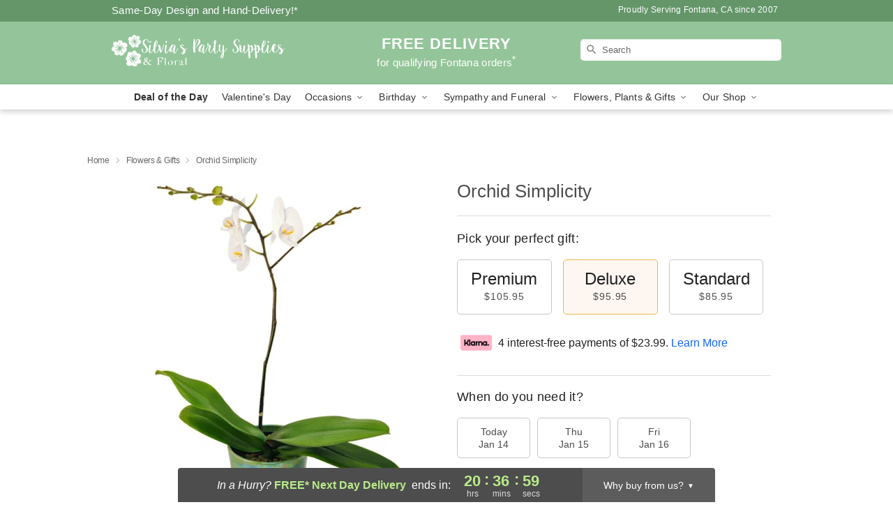

--- FILE ---
content_type: text/html; charset=UTF-8
request_url: https://www.floristinfontana.com/flowers/orchid-simplicity
body_size: 23257
content:
<!DOCTYPE html>
<html lang="en">

<head>
  <meta charset="UTF-8">
<meta name="msvalidate.01" content="" />
<meta name="verify-v1" content="" />
<meta name="google-site-verification" content="" />
<meta name="y_key" content="" />
<meta http-equiv="X-UA-Compatible" content="IE=edge" />
<meta http-equiv="Cache-Control" content="max-age=86400" />
<meta name="description" content="Order Orchid Simplicity for delivery in Fontana. Same day delivery available from Silvia's Party Supplies &amp; Floral." />
<meta id="viewport" name="viewport" content="width=device-width, initial-scale=1">
<meta http-equiv="Content-Language" content="en-us" />  <link rel="preconnect" href="https://www.lovingly.com/" crossorigin> <link rel="dns-prefetch" href="https://www.lovingly.com/"><link rel="preconnect" href="https://res.cloudinary.com/" crossorigin> <link rel="dns-prefetch" href="https://res.cloudinary.com/"><link rel="preconnect" href="https://www.google.com/" crossorigin> <link rel="dns-prefetch" href="https://www.google.com/"><link rel="preconnect" href="https://fonts.gstatic.com/" crossorigin> <link rel="dns-prefetch" href="https://fonts.gstatic.com/"><link rel="preconnect" href="https://maps.google.com/" crossorigin> <link rel="dns-prefetch" href="https://maps.google.com/"><link rel="preconnect" href="https://ajax.googleapis.com/" crossorigin> <link rel="dns-prefetch" href="https://ajax.googleapis.com/"><link rel="preconnect" href="https://fonts.gstatic.com/" crossorigin> <link rel="dns-prefetch" href="https://fonts.gstatic.com/">
  
  <meta property="og:url" content="https://www.floristinfontana.com/flowers/orchid-simplicity" />
<meta property="og:type" content="website" />
<meta property="og:title" content="Send Orchid Simplicity in Fontana, CA - Silvia's Party Supplies &amp;amp; Floral" />
<meta property="og:description" content="Order Orchid Simplicity for delivery in Fontana. Same day delivery available from Silvia's Party Supplies &amp; Floral." />
 
<meta property="og:image" content="http://res.cloudinary.com/ufn/image/upload/c_pad,f_auto,h_154,w_154/pucnyar1pvikbh7jfmcy.jpg" />

<meta property="og:image:secure_url" content="https://res.cloudinary.com/ufn/image/upload/c_pad,f_auto,h_154,w_154/pucnyar1pvikbh7jfmcy.jpg" />


<!-- Twitter cards -->

<meta name="twitter:card" content="summary_large_image">
<meta name="twitter:site" content="https://www.floristinfontana.com/flowers/orchid-simplicity">
<meta name="twitter:creator" content="">
<meta name="twitter:title" content="Send Orchid Simplicity in Fontana, CA - Silvia's Party Supplies &amp; Floral">
<meta name="twitter:description" content="Order Orchid Simplicity for delivery in Fontana. Same day delivery available from Silvia's Party Supplies &amp; Floral.">
<meta name="twitter:image" content="https://res.cloudinary.com/ufn/image/upload/c_pad,f_auto,h_154,w_154/pucnyar1pvikbh7jfmcy.jpg">
  
    <link rel="canonical" href="https://www.floristinfontana.com/flowers/orchid-simplicity" />

  <!-- secure Fav and touch icons -->
<link rel="apple-touch-icon" sizes="57x57" href="https://res.cloudinary.com/ufn/image/upload/c_pad,h_57,w_57,fl_progressive,f_auto,q_auto/v1654277644/lovingly-logos/lovingly-favicon.ico">
<link rel="apple-touch-icon" sizes="114x114" href="https://res.cloudinary.com/ufn/image/upload/c_pad,h_114,w_114,fl_progressive,f_auto,q_auto/v1654277644/lovingly-logos/lovingly-favicon.ico">
<link rel="apple-touch-icon" sizes="72x72" href="https://res.cloudinary.com/ufn/image/upload/c_pad,h_72,w_72,fl_progressive,f_auto,q_auto/v1654277644/lovingly-logos/lovingly-favicon.ico">
<link rel="apple-touch-icon-precomposed" href="https://res.cloudinary.com/ufn/image/upload/c_pad,h_57,w_57,fl_progressive,f_auto,q_auto/v1654277644/lovingly-logos/lovingly-favicon.ico">
<link rel="shortcut icon" href="https://res.cloudinary.com/ufn/image/upload/c_scale,h_15,w_15,fl_progressive,f_auto,q_auto/v1654277644/lovingly-logos/lovingly-favicon.ico">

  <title>
    Send Orchid Simplicity in Fontana, CA - Silvia's Party Supplies &amp; Floral  </title>

    <script>
  window.storeCurrency = 'USD';
  </script>

    

<script>


var jsdata = {"gtm_code":"GTM-PTBBP8FF","site_identifier":"www.floristinfontana.com","site_ga4_id":"G-WFF0PQWXW2"};

// Initialize the data layer with site identifier and optional GA4/AdWords IDs
window.dataLayer = window.dataLayer || [];
var dataLayerInit = {
  'site_identifier': jsdata.site_identifier
};

// Add GA4 ID if available
if (jsdata.site_ga4_id) {
  dataLayerInit['site_ga4_id'] = jsdata.site_ga4_id;
}

// Add AdWords conversion ID if available
if (jsdata.site_adwords_id) {
  dataLayerInit['site_adwords_id'] = jsdata.site_adwords_id;
}

window.dataLayer.push(dataLayerInit);

// Google Tag Manager
(function(w,d,s,l,i){w[l]=w[l]||[];w[l].push({'gtm.start':
new Date().getTime(),event:'gtm.js'});var f=d.getElementsByTagName(s)[0],
j=d.createElement(s),dl=l!='dataLayer'?'&l='+l:'';j.async=true;j.src=
'https://gtm.lovingly.com/gtm.js?id='+i+dl;f.parentNode.insertBefore(j,f);
})(window,document,'script','dataLayer',jsdata.gtm_code);
// End Google Tag Manager

</script>
  <link rel='stylesheet' href='/css/theme/gambit/gambit_single-product.css?v=1768409689'></link><link rel='preload' href='/css/theme/gambit/gambit_master.css?v=1768409689' as='style' onload='this.onload=null;this.rel="stylesheet"'></link><link rel='preload' href='/css/theme/gambit/gambit_skin_solid_mint.css?v=1768409689' as='style' onload='this.onload=null;this.rel="stylesheet"'></link>
  
    <script type="application/ld+json">
{
    "@context": "https://schema.org",
    "@type": "Florist",
    "@id": "https://www.floristinfontana.com#business",
    "name": "Silvia\u0027s Party Supplies \u0026 Floral",
    "url": "https://www.floristinfontana.com",
    "description": "Order Orchid Simplicity for delivery in Fontana. Same day delivery available from Silvia\u0027s Party Supplies \u0026 Floral.",
    "logo": "https://res.cloudinary.com/ufn/image/upload/f_auto,q_auto,fl_progressive,w_250,h_70/v1549550616/1549550616153_3.svg",
    "image": [
        "https://res.cloudinary.com/ufn/image/upload/v1487123135/thor_splash/spring/Spring_Mobile.jpg"
    ],
    "priceRange": "$$",
    "telephone": "+19097460390",
    "email": "wecare@floristinfontana.com",
    "currenciesAccepted": "USD",
    "acceptedPaymentMethod": [
        "Cash",
        "CreditCard"
    ],
    "foundingDate": "2007",
    "address": {
        "@type": "PostalAddress",
        "streetAddress": "7859 Apple Lane",
        "addressLocality": "Fontana",
        "addressRegion": "CA",
        "postalCode": "92336",
        "addressCountry": "US"
    },
    "geo": {
        "@type": "GeoCoordinates",
        "latitude": 34.110883,
        "longitude": -117.410039
    },
    "hasMap": "https://www.google.com/maps/dir/?api=1\u0026destination=34.11088300,-117.41003900\u0026travelmode=driving",
    "openingHours": [
        "Mo 09:00:00-16:00:00",
        "Tu 09:00:00-16:00:00",
        "We 09:00:00-16:00:00",
        "Th 09:00:00-16:00:00",
        "Fr 09:00:00-16:00:00"
    ],
    "sameAs": [
        "https://g.page/r/Cd0abMy7XkdUEAg/review",
        "https://www.facebook.com/profile.php?id=100066682033442",
        "https://g.page/r/Cd0abMy7XkdUEAE"
    ],
    "contactPoint": {
        "@type": "ContactPoint",
        "contactType": "customer service",
        "telephone": "+19097460390",
        "email": "wecare@floristinfontana.com",
        "areaServed": "Fontana CA",
        "availableLanguage": [
            "English"
        ]
    },
    "areaServed": {
        "@type": "AdministrativeArea",
        "name": "Fontana, CA"
    },
    "makesOffer": [
        {
            "@type": "Offer",
            "name": "Florist\u0027s Choice Daily Deal",
            "price": "44.95",
            "priceCurrency": "USD",
            "availability": "https://schema.org/InStock",
            "url": "https://www.floristinfontana.com/flowers/florists-choice-daily-deal"
        },
        {
            "@type": "Offer",
            "name": "Same-Day Flower Delivery Service",
            "price": "0.00",
            "priceCurrency": "USD",
            "availability": "https://schema.org/InStock",
            "url": "https://www.floristinfontana.com/delivery-policy"
        }
    ]
}
</script>

  
</head>

<body class="body
             solid-skin">
    
<!-- Google Tag Manager (noscript) -->
<noscript><iframe src="https://gtm.lovingly.com/ns.html?id=GTM-PTBBP8FF"
height="0" width="0" style="display:none;visibility:hidden"></iframe></noscript>
<!-- End Google Tag Manager (noscript) -->

  <a class="main-content-link" href="#maincontent">Skip to main content</a>

  <div id="covidModal" role="dialog" aria-label="Covid-19 Modal" class="reveal-modal animated medium covid-modal" data-reveal>

  <p>For our<strong> freshest, most beautiful blooms, please shop our <a href="/flowers/florists-choice-daily-deal" title="Deal of the Day">Florist’s Choice</a> options,</strong> as we may be experiencing
      delays in receiving shipments of certain flower types.
  </p>

  <p>Please note that for all other orders, we may need to replace stems so we can deliver the freshest bouquet possible, and we may have to use a different vase.</p>

  <p>We promise to always deliver a  <strong>fresh, beautiful, and completely one-of-a-kind gift</strong> of the same or greater value as what you selected.<p>

  <p>Deliveries may also be impacted by COVID-19 restrictions. Rest assured that we are taking all recommended precautions to ensure customer satisfaction and safety.
    <br>
    <br>
    Delivery impacts may include:</p>
  <ul>
    <li>Restricted deliveries to hospitals or nursing homes </li>
    <li>Restricted deliveries to office buildings </li>
    <li>Restricted access to certain regional areas</li>
  </ul>

  <p>In addition, we may be using “no contact” delivery procedures. After confirming that the
    recipient is available to accept, their gift will be left at the door and the delivery driver will step back a
    safe distance to ensure they receive their gift.</p>

  <p>Please see our <a href="/about-us" aria-label="About Us">About Us</a> page for more details. We appreciate
        your understanding and support!</p>

  <a class="close-reveal-modal" aria-label="Close Covid-19 modal" tabindex="0" role="button">&#215;</a>

</div>

<div id="deliveryLaterModal" role="dialog" aria-label="Delivery Later Modal" aria-modal="true" class="reveal-modal animated medium covid-modal delivery-later-modal" data-reveal>

  <img class="delivery-later-modal__logo b-lazy" src="[data-uri]" data-src="https://res.cloudinary.com/ufn/image/upload/v1586371085/gift-now-logo_xqjmjz.svg" alt="Gift Now, Deliver Later logo">

  <div id="delivery-later-title" class="delivery-later-modal-title">Gift Now, Deliver Later</div>

  <p class="delivery-later-modal-subtitle">With <strong>Gift Now, Deliver Later</strong>, you'll send smiles twice! Here's how:</p>
  <img class="delivery-later-modal__small-image b-lazy" src="[data-uri]" data-src="https://res.cloudinary.com/ufn/image/upload/v1675263741/gift-card_yjh09i.svg" alt="Gift Card Logo">
  <p class="delivery-later-modal__instructions-copy">SMILE 1
  </p>
  <p>When you complete your purchase, your lucky recipient will instantly receive a surprise email that includes your card message and a picture of the flowers you chose.</p>
  <img class="delivery-later-modal__small-image b-lazy" src="[data-uri]" data-src="https://res.cloudinary.com/ufn/image/upload/v1675263852/Flowers_gsren6.svg" alt="Flowers logo">
  <p class="delivery-later-modal__instructions-copy">SMILE 2</p>

  <p>As soon as possible (usually within two weeks), we'll contact your recipient to schedule delivery of their gorgeous floral gift. Trust us, it'll be worth the wait! </p>

  <a class="close-reveal-modal" aria-label="Close Gift Now, Deliver Later modal" tabindex="0" role="button">&#215;</a>

</div>

<div id="alcoholModal" role="dialog" aria-label="Alcohol Modal" aria-modal="true" class="reveal-modal animated medium covid-modal" data-reveal>

  <p id="alcohol-modal-title"><strong>Wine for every occasion</strong></p>

  <p>We offer a wide-selection of premium wines to perfectly pair with your floral gift.</p>

  <p>Ordering a bottle (or two!) from our site is easy. Just make sure that:</p>
  <ul>
    <li>You're 21 or older</li>
    <li>The person picking up or receiving the delivery is 21 or older</li>
  </ul>

  <a class="close-reveal-modal" aria-label="Close alcohol modal" tabindex="0" role="button">&#215;</a>

</div>      <!-- Hidden trigger link for the modal -->
    <a href="#" data-reveal-id="coupon-modal" style="display: none;">Open Coupon Details</a>

    <div id="coupon-modal" class="reveal-modal animated small" data-reveal role="dialog" aria-label="coupon-modal-title" aria-modal="true">
        <div class="coupon-modal-content">
            <div class="coupon-modal-close">
                <div class="close-icon">
                    <a class="close-reveal-modal" aria-label="Close modal" tabindex="0" role="button">&#215;</a>
                </div>
            </div>
            <div class="coupon-modal-text">
                <p id="coupon-modal-title" class="banner-modal-content"></p>
            </div>
        </div>
    </div>

    <script>
        window.couponData = [];
    </script>

 
  
  
    <header id="stickyHeader">
            <div class="header__top-banner theme__background-color--dark">
        <div class="row">

          <div class="sticky__content">

            <!-- Sticky content -->
            <div class="sticky__store-name">
              <a class="JSVAR__lovingly-exclusive-override-slug" href="/" title="Silvia's Party Supplies & Floral - Fontana Flower Delivery" notranslate>
                Silvia's Party Supplies & Floral              </a>
            </div>
            <div class="sticky__assurance">100% Florist-Designed and Hand-Delivered!</div>

          </div>

          <div class="header__text-container">
            <!-- Non-sticky content -->
            <div class="header__established">
              <a class="JSVAR__lovingly-exclusive-override-slug" href="/delivery-policy#:~:text=Same%20Day%20Delivery,-%3A" aria-label="Delivery Policy" title="Same-Day Design and Hand-Delivery!" target="_blank">
                Same-Day Design and Hand-Delivery!*
              </a>
            </div>

            <div class="header__phone-address">
                              <span id="proudly_serving" style="margin-right: 5px;"> 
                  Proudly Serving Fontana, CA                  since 2007                </span>
                          </div>
          </div>

        </div>

      </div>

      <div class="header__solid-skin-container">

        <div class="row header__container">

          <div class="header">

            <!-- Left column -->
<div class="hide-for-small header__logo-container ieLogoContainer">

  <div>

    <a href="/" aria-label="Silvia's Party Supplies & Floral" class="JSVAR__lovingly-exclusive-override-slug header__logo-image-container header__logo-text" id="fittext1" title="Silvia's Party Supplies & Floral - Fontana Flower Delivery">

      <figure><img loading="eager" alt="Flower delivery in Fontana CA image" src="https://res.cloudinary.com/ufn/image/upload/c_pad,f_auto,q_auto,fl_progressive/1549550616153_3" /><figcaption>Silvia's Party Supplies & Floral - Flower Delivery in Fontana, CA</figcaption></figure>
    </a>
  </div>

</div>
            <!-- Center column -->
<div class="hide-for-small free-delivery__container free-delivery__white">

  
  <div class="free-delivery">

      <a href="#" title="Free Delivery Disclaimer" data-reveal-id="free-delivery-disclaimer"><strong>FREE DELIVERY</strong> <span>for qualifying Fontana orders<sup>*</sup></span></a>
  </div>

  
</div>

            <!-- Right column -->
            <div class="hide-for-small header__right-column logo_vert_align ">

              <!-- Search Bar -->
<div class="search__container search__container--dark-skin">
  
  <form action="/categories/searchProds" role="search" class="search-form" id="search-form-desktop" method="get" accept-charset="utf-8">
  <input name="sr" class="search-field search-input left" aria-label="Search" placeholder="Search" id="search-input-gambit-desktop" type="text"/>
  <input type="hidden" name="s_en" id="search-endesktop"/>
  <input class="hide" aria-hidden="1" type="submit" value="Submit Search Form"/>
  <label class="placeholder-label" id="search-placeholder-fallback-desktop">Search</label>

</form>
</div><!--/search__container-->

            </div>

          </div>

        </div>

      </div>

      <!-- NAVIGATION -->
      
<section class="mobile-navigation-bar" id="mobile-navigation-bar">
  <div class="mobile-navigation-bar__toggle hide-mobile-nav">
    <div id="toggle-nav" class="hamburger hamburger--squeeze js-hamburger">
      <div class="hamburger-box">
        <div class="hamburger-inner"></div>
      </div>
    </div>
  </div>
  <div class="mobile-navigation-bar__name hide-mobile-nav">
    <a class="JSVAR__lovingly-exclusive-override-slug" title="Silvia's Party Supplies & Floral" href="/">
      Silvia's Party Supplies & Floral    </a>
  </div>
  <div class="mobile-navigation-bar__right-section hide-mobile-nav">
    <button id="searchIcon" type="submit" alt="Open search input">
    <img width="19" height="19" alt="search glass icon"
        src="https://res.cloudinary.com/ufn/image/upload/w_19,h_19,f_auto,q_auto/v1472224554/storefront_assets/search.png" />
</button>
    <!-- Back button : id backNext -->
<div class="back-next-button__container" id="backNext">
    <button type="button" role="button"  class="back-next-button" id="navBackButton">
        <img height="auto" src="https://res.cloudinary.com/ufn/image/upload/v1570470309/arrow_upward-24px_gjozgt.svg"
            alt="Back arrow" />
    </button>
</div>  </div>

  <div id="mobileSearchContainer" class="search-form__container hide-mobile-nav">
    <!-- Search Bar -->
<div class="search__container search__container--dark-skin">
  
  <form action="/categories/searchProds" role="search" class="search-form" id="search-form-mobile" method="get" accept-charset="utf-8">
  <input name="sr" class="search-field search-input left" aria-label="Search" placeholder="Search" id="search-input-gambit-mobile" type="text"/>
  <input type="hidden" name="s_en" id="search-enmobile"/>
  <input class="hide" aria-hidden="1" type="submit" value="Submit Search Form"/>
  <label class="placeholder-label" id="search-placeholder-fallback-mobile">Search</label>

</form>
</div><!--/search__container-->
  </div>

  <div class="mobile-navigation__side-list hide-mobile-nav" id="mobile-nav-sidebar">
    <ul>
      <li class="sr-only">Nav Menu</li>
    </ul>
  </div>

  <div role="navigation" id="mobile-nav-content" class="mobile-navigation__main-list hide-mobile-nav">
    <ul>
      <!-- DEAL OF THE DAY -->
      <li class="mobile-navigation__list-item promoted-product-link">
        <a href="/flowers/florists-choice-daily-deal" title="View Deal of the Day Product" class="mobile-navigation__deal-link JSVAR__lovingly-exclusive-override-slug" aria-label="Deal of the Day">Deal of the Day</a>      </li>

      <!-- FEATURED CATEGORY -->
                      <li class="mobile-navigation__list-item">
          <a href="/valentines-day" class="">Valentine's Day</a>        </li>
      
            
      <li class="mobile-navigation__list-item mobile-navigation__has-dropdown">
        <button type="button" role="button" aria-haspopup="true" aria-expanded="false" class="mobile-navigation__dropdown-button"
          data-ul="occasions">Occasions          <svg role="presentation" class="right-carat" xmlns="http://www.w3.org/2000/svg" width="24" height="24" viewBox="0 0 24 24">
            <path data-name="Path 731" d="M8.59,16.59,13.17,12,8.59,7.41,10,6l6,6-6,6Z" fill="#000" ></path>
            <path data-name="Path 732" d="M0,0H24V24H0Z" fill="none" ></path>
          </svg>
        </button>
        <ul id="occasions">
          
<ul class="navigation__dropdown-list split-column"><li><a href="/valentines-day" title="Visit the Valentine's Day category" class="">Valentine's Day</a></li><li><a href="/winter" title="Visit the Winter category" class="">Winter</a></li><li><a href="/birthday" title="Visit the Birthday category" class="">Birthday</a></li><li><a href="/sympathy-and-funeral" title="Visit the Sympathy and Funeral category" class="">Sympathy and Funeral</a></li><li><a href="/any-occasion" title="Visit the Any Occasion category" class="">Any Occasion</a></li><li><a href="/love-and-romance" title="Visit the Love and Romance category" class="">Love and Romance</a></li><li><a href="/thinking-of-you" title="Visit the Thinking of You category" class="">Thinking of You</a></li><li><a href="/im-sorry-flowers" title="Visit the I'm Sorry Flowers category" class="">I'm Sorry Flowers</a></li><li><a href="/new-baby" title="Visit the New Baby category" class="">New Baby</a></li><li><a href="/get-well" title="Visit the Get Well category" class="">Get Well</a></li><li><a href="/anniversary" title="Visit the Anniversary category" class="">Anniversary</a></li><li><a href="/just-because" title="Visit the Just Because category" class="">Just Because</a></li><li><a href="/thank-you" title="Visit the Thank You category" class="">Thank You</a></li><li><a href="/congratulations" title="Visit the Congratulations category" class="">Congratulations</a></li><li><a href="/business-gifting" title="Visit the Business Gifting category" class="">Business Gifting</a></li></ul>
        </ul>
      </li>
            
      <li class="mobile-navigation__list-item mobile-navigation__has-dropdown">
        <button type="button" role="button" aria-haspopup="true" aria-expanded="false" class="mobile-navigation__dropdown-button"
          data-ul="birthday">Birthday          <svg role="presentation" class="right-carat" xmlns="http://www.w3.org/2000/svg" width="24" height="24" viewBox="0 0 24 24">
            <path data-name="Path 731" d="M8.59,16.59,13.17,12,8.59,7.41,10,6l6,6-6,6Z" fill="#000" ></path>
            <path data-name="Path 732" d="M0,0H24V24H0Z" fill="none" ></path>
          </svg>
        </button>
        <ul id="birthday">
          
<ul class="navigation__dropdown-list "><li><a href="/birthday" title="Visit the All Birthday category" class="">All Birthday</a></li><li><a href="/birthday-for-friend" title="Visit the Birthday for Friend category" class="">Birthday for Friend</a></li><li><a href="/birthday-for-her" title="Visit the Birthday for Her category" class="">Birthday for Her</a></li><li><a href="/birthday-for-mom" title="Visit the Birthday for Mom category" class="">Birthday for Mom</a></li><li><a href="/birthday-for-colleague" title="Visit the Birthday for Colleague category" class="">Birthday for Colleague</a></li><li><a href="/birthday-gift-baskets" title="Visit the Birthday Gift Baskets category" class="">Birthday Gift Baskets</a></li><li><a href="/birthday-for-him" title="Visit the Birthday for Him category" class="">Birthday for Him</a></li></ul>
        </ul>
      </li>
            
      <li class="mobile-navigation__list-item mobile-navigation__has-dropdown">
        <button type="button" role="button" aria-haspopup="true" aria-expanded="false" class="mobile-navigation__dropdown-button"
          data-ul="sympathy_and_funeral">Sympathy and Funeral          <svg role="presentation" class="right-carat" xmlns="http://www.w3.org/2000/svg" width="24" height="24" viewBox="0 0 24 24">
            <path data-name="Path 731" d="M8.59,16.59,13.17,12,8.59,7.41,10,6l6,6-6,6Z" fill="#000" ></path>
            <path data-name="Path 732" d="M0,0H24V24H0Z" fill="none" ></path>
          </svg>
        </button>
        <ul id="sympathy_and_funeral">
          
<ul class="navigation__dropdown-list split-column"><li><a href="/sympathy-and-funeral" title="Visit the All Sympathy and Funeral category" class="">All Sympathy and Funeral</a></li><li><a href="/funeral-sprays-and-wreaths" title="Visit the Funeral Sprays and Wreaths category" class="">Funeral Sprays and Wreaths</a></li><li><a href="/funeral-service-flowers" title="Visit the Funeral Service Flowers category" class="">Funeral Service Flowers</a></li><li><a href="/sympathy-for-home-or-office" title="Visit the Sympathy for Home or Office category" class="">Sympathy for Home or Office</a></li><li><a href="/sympathy-plants" title="Visit the Sympathy Plants category" class="">Sympathy Plants</a></li><li><a href="/loss-of-a-pet" title="Visit the Loss of a Pet category" class="">Loss of a Pet</a></li></ul>
        </ul>
      </li>
            
      <li class="mobile-navigation__list-item mobile-navigation__has-dropdown">
        <button type="button" role="button" aria-haspopup="true" aria-expanded="false" class="mobile-navigation__dropdown-button"
          data-ul="flowers__plants___gifts">Flowers, Plants & Gifts          <svg role="presentation" class="right-carat" xmlns="http://www.w3.org/2000/svg" width="24" height="24" viewBox="0 0 24 24">
            <path data-name="Path 731" d="M8.59,16.59,13.17,12,8.59,7.41,10,6l6,6-6,6Z" fill="#000" ></path>
            <path data-name="Path 732" d="M0,0H24V24H0Z" fill="none" ></path>
          </svg>
        </button>
        <ul id="flowers__plants___gifts">
          
<ul class="navigation__dropdown-list triple-column"><li class="navigation__subnav-list"><div class="navigation__dropdown-title">Flower Type</div><ul class="navigation__dropdown-list"><li><a href="/tulips" title="Visit the Tulips category" class="">Tulips</a></li><li><a href="/sunflowers" title="Visit the Sunflowers category" class="">Sunflowers</a></li><li><a href="/orchids" title="Visit the Orchids category" class="">Orchids</a></li><li><a href="/lilies" title="Visit the Lilies category" class="">Lilies</a></li><li><a href="/roses" title="Visit the Roses category" class="">Roses</a></li></ul></li><li class="navigation__subnav-list"><div class="navigation__dropdown-title">Plants</div><ul class="navigation__dropdown-list"><li><a href="/green-plants" title="Visit the Green Plants category" class="">Green Plants</a></li><li><a href="/blooming-plants" title="Visit the Blooming Plants category" class="">Blooming Plants</a></li><li><a href="/orchid-plants" title="Visit the Orchid Plants category" class="">Orchid Plants</a></li></ul></li><li class="navigation__subnav-list"><div class="navigation__dropdown-title">Color</div><ul class="navigation__dropdown-list"><li><a href="/purple" title="Visit the Purple category" class="">Purple</a></li><li><a href="/pink" title="Visit the Pink category" class="">Pink</a></li><li><a href="/mixed" title="Visit the Mixed category" class="">Mixed</a></li><li><a href="/yellow" title="Visit the Yellow category" class="">Yellow</a></li><li><a href="/white" title="Visit the White category" class="">White</a></li><li><a href="/green" title="Visit the Green category" class="">Green</a></li><li><a href="/orange" title="Visit the Orange category" class="">Orange</a></li><li><a href="/red" title="Visit the Red category" class="">Red</a></li><li><a href="/blue" title="Visit the Blue category" class="">Blue</a></li></ul></li><li class="navigation__subnav-list"><div class="navigation__dropdown-title">Collections</div><ul class="navigation__dropdown-list"><li><a href="/premium-collection" title="Visit the Premium Collection category" class="">Premium Collection</a></li><li><a href="/gift-baskets" title="Visit the Gift Baskets category" class="">Gift Baskets</a></li><li><a href="/modern" title="Visit the Modern category" class="">Modern</a></li><li><a href="/our-custom-designs" title="Visit the Our Custom Designs category" class="">Our Custom Designs</a></li><li><a href="/value-flowers-gifts" title="Visit the Value Flowers & Gifts category" class="">Value Flowers & Gifts</a></li></ul></li><li class="navigation__subnav-list"><div class="navigation__dropdown-title">By Price</div><ul class="navigation__dropdown-list"><li><a href="/flowers-under-50" title="Visit the Flowers Under $50 category" class="">Flowers Under $50</a></li><li><a href="/flowers-50-to-60" title="Visit the Flowers $50 to $60 category" class="">Flowers $50 to $60</a></li><li><a href="/flowers-60-to-80" title="Visit the Flowers $60 to $80 category" class="">Flowers $60 to $80</a></li><li><a href="/flowers-over-80" title="Visit the Flowers Over $80 category" class="">Flowers Over $80</a></li></ul></li></ul>
        </ul>
      </li>
      
      <li class="mobile-navigation__list-item mobile-navigation__has-dropdown">
        <button type="button" role="button" aria-haspopup="true" aria-expanded="false" data-ul="our-shop" class="mobile-navigation__dropdown-button" title="Learn more about our shop">
          OUR SHOP
          <svg role="presentation" class="right-carat" xmlns="http://www.w3.org/2000/svg" width="24" height="24" viewBox="0 0 24 24">
            <path id="Path_731" data-name="Path 731" d="M8.59,16.59,13.17,12,8.59,7.41,10,6l6,6-6,6Z" fill="#000" />
            <path id="Path_732" data-name="Path 732" d="M0,0H24V24H0Z" fill="none" />
          </svg>
        </button>
        <ul id="our-shop">
          <li><a title="Visit Delivery Policy" href="/delivery-policy">Delivery Policy</a></li>          <li>
            <a href="/about-us">About Us</a>          </li>
          
                      <div class="navigation__dropdown-title">Flower Delivery</div>
            <ul class="navigation__dropdown-list">
              <li><a title="Flower Delivery in Fontana, CA" aria-label="Flower Delivery in Fontana, CA" href="/">Fontana, CA</a></li><li><a title="Flower Delivery in Rialto, CA" aria-label="Flower Delivery in Rialto, CA" href="/flower-delivery/ca/rialto">Rialto, CA</a></li><li><a title="Flower Delivery in Bloomington, CA" aria-label="Flower Delivery in Bloomington, CA" href="/flower-delivery/ca/bloomington">Bloomington, CA</a></li><li><a title="Flower Delivery in Jurupa Valley, CA" aria-label="Flower Delivery in Jurupa Valley, CA" href="/flower-delivery/ca/jurupa-valley">Jurupa Valley, CA</a></li><li><a title="Flower Delivery in Colton, CA" aria-label="Flower Delivery in Colton, CA" href="/flower-delivery/ca/colton">Colton, CA</a></li><li><a title="Flower Delivery in Rancho Cucamonga, CA" aria-label="Flower Delivery in Rancho Cucamonga, CA" href="/flower-delivery/ca/rancho-cucamonga">Rancho Cucamonga, CA</a></li><li><a title="Flower Delivery in Grand Terrace, CA" aria-label="Flower Delivery in Grand Terrace, CA" href="/flower-delivery/ca/grand-terrace">Grand Terrace, CA</a></li><li><a title="Flower Delivery in Riverside, CA" aria-label="Flower Delivery in Riverside, CA" href="/flower-delivery/ca/riverside">Riverside, CA</a></li><li><a title="Flower Delivery in San Bernardino, CA" aria-label="Flower Delivery in San Bernardino, CA" href="/flower-delivery/ca/san-bernardino">San Bernardino, CA</a></li>            </ul>
                    
        </ul>
      </li>

    </ul>
  </div>

  <!-- Mobile View -->
<div role="timer" class="countdown-timer__mobile show-for-small hide-force" id="countdownTimerv2ContainerMobile">
    <a href="#" title="Free Delivery Disclaimer" data-reveal-id="free-delivery-disclaimer">
        <div class="inner">

      <strong>
                <span class="free-tag">FREE*</span>
                <span id="deliveryDayTextMobile"></span>
      </strong>

      <div class="right-side-timer">
        <span class="small">&nbsp;Ends in:&nbsp;</span>
        <div id="countdownTimerv2Mobile" class="timer-mobile" notranslate></div>
      </div>
    </div>

      </a>
  </div>
</section>
<nav role="navigation" class="navigation "
  id="topbar">
  <ul class="navigation__main-list">

    <!-- DEAL OF THE DAY -->
    <li class="navigation__main-link no-dropdown promoted-product-link">
      <strong>
        <a href="/flowers/florists-choice-daily-deal" title="View Deal of the Day Product" class="navigation__main-link-item JSVAR__lovingly-exclusive-override-slug" aria-label="Deal of the Day">Deal of the Day</a>      </strong>
    </li>

    <!-- FEATURED CATEGORY -->
                  <li class="navigation__main-link no-dropdown">
          <a href="/valentines-day" class="navigation__main-link-item ">Valentine's Day</a>        </li>
    
          
      <!-- Inject Sympathy Funeral category into this place -->
                                  <!-- <li class="navigation__main-link no-dropdown"> -->
                      <!-- </li> -->
              
      <li class="navigation__main-link navigation__has-dropdown">
        <button type="button" role="button" aria-haspopup="true" aria-expanded="false" class="navigation__main-link-item">Occasions <img
            class="b-lazy carat" src=[data-uri]
            data-src="https://res.cloudinary.com/ufn/image/upload/v1571166165/down-carat_lpniwv"
            alt="Dropdown down carat" /></button>
        <div class="navigation__dropdown">
          <div class="navigation__dropdown-content">
            <div class="navigation__dropdown-list-wrapper">
              <div class="navigation__dropdown-title">Occasions</div>
              
<ul class="navigation__dropdown-list split-column"><li><a href="/valentines-day" title="Visit the Valentine's Day category" class="">Valentine's Day</a></li><li><a href="/winter" title="Visit the Winter category" class="">Winter</a></li><li><a href="/birthday" title="Visit the Birthday category" class="">Birthday</a></li><li><a href="/sympathy-and-funeral" title="Visit the Sympathy and Funeral category" class="">Sympathy and Funeral</a></li><li><a href="/any-occasion" title="Visit the Any Occasion category" class="">Any Occasion</a></li><li><a href="/love-and-romance" title="Visit the Love and Romance category" class="">Love and Romance</a></li><li><a href="/thinking-of-you" title="Visit the Thinking of You category" class="">Thinking of You</a></li><li><a href="/im-sorry-flowers" title="Visit the I'm Sorry Flowers category" class="">I'm Sorry Flowers</a></li><li><a href="/new-baby" title="Visit the New Baby category" class="">New Baby</a></li><li><a href="/get-well" title="Visit the Get Well category" class="">Get Well</a></li><li><a href="/anniversary" title="Visit the Anniversary category" class="">Anniversary</a></li><li><a href="/just-because" title="Visit the Just Because category" class="">Just Because</a></li><li><a href="/thank-you" title="Visit the Thank You category" class="">Thank You</a></li><li><a href="/congratulations" title="Visit the Congratulations category" class="">Congratulations</a></li><li><a href="/business-gifting" title="Visit the Business Gifting category" class="">Business Gifting</a></li></ul>            </div>
            <div class="navigation__dropdown-divider"></div>
            <div class="navigation__dropdown-promo">
              <a href="/flowers/florists-choice-daily-deal" class="navigation__dropdown-promo-link" aria-label="Deal of the Day"><img alt="Your expert designer will create a unique hand-crafted arrangement." width="304" height="140" src="https://res.cloudinary.com/ufn/image/upload/f_auto,q_auto,fl_progressive,w_304,h_140/Covid-Desktop-Nav-Banner_ynp9ab"></a>            </div>
          </div>
        </div>
      </li>
          
      <!-- Inject Sympathy Funeral category into this place -->
                                  <!-- <li class="navigation__main-link no-dropdown"> -->
                      <!-- </li> -->
              
      <li class="navigation__main-link navigation__has-dropdown">
        <button type="button" role="button" aria-haspopup="true" aria-expanded="false" class="navigation__main-link-item">Birthday <img
            class="b-lazy carat" src=[data-uri]
            data-src="https://res.cloudinary.com/ufn/image/upload/v1571166165/down-carat_lpniwv"
            alt="Dropdown down carat" /></button>
        <div class="navigation__dropdown">
          <div class="navigation__dropdown-content">
            <div class="navigation__dropdown-list-wrapper">
              <div class="navigation__dropdown-title">Birthday</div>
              
<ul class="navigation__dropdown-list split-column"><li><a href="/birthday" title="Visit the All Birthday category" class="">All Birthday</a></li><li><a href="/birthday-for-friend" title="Visit the Birthday for Friend category" class="">Birthday for Friend</a></li><li><a href="/birthday-for-her" title="Visit the Birthday for Her category" class="">Birthday for Her</a></li><li><a href="/birthday-for-mom" title="Visit the Birthday for Mom category" class="">Birthday for Mom</a></li><li><a href="/birthday-for-colleague" title="Visit the Birthday for Colleague category" class="">Birthday for Colleague</a></li><li><a href="/birthday-gift-baskets" title="Visit the Birthday Gift Baskets category" class="">Birthday Gift Baskets</a></li><li><a href="/birthday-for-him" title="Visit the Birthday for Him category" class="">Birthday for Him</a></li></ul>            </div>
            <div class="navigation__dropdown-divider"></div>
            <div class="navigation__dropdown-promo">
              <a href="/flowers/florists-choice-daily-deal" class="navigation__dropdown-promo-link" aria-label="Deal of the Day"><img alt="Your expert designer will create a unique hand-crafted arrangement." width="304" height="140" src="https://res.cloudinary.com/ufn/image/upload/f_auto,q_auto,fl_progressive,w_304,h_140/Covid-Desktop-Nav-Banner_ynp9ab"></a>            </div>
          </div>
        </div>
      </li>
          
      <!-- Inject Sympathy Funeral category into this place -->
                                  <!-- <li class="navigation__main-link no-dropdown"> -->
                      <!-- </li> -->
              
      <li class="navigation__main-link navigation__has-dropdown">
        <button type="button" role="button" aria-haspopup="true" aria-expanded="false" class="navigation__main-link-item">Sympathy and Funeral <img
            class="b-lazy carat" src=[data-uri]
            data-src="https://res.cloudinary.com/ufn/image/upload/v1571166165/down-carat_lpniwv"
            alt="Dropdown down carat" /></button>
        <div class="navigation__dropdown">
          <div class="navigation__dropdown-content">
            <div class="navigation__dropdown-list-wrapper">
              <div class="navigation__dropdown-title">Sympathy and Funeral</div>
              
<ul class="navigation__dropdown-list split-column"><li><a href="/sympathy-and-funeral" title="Visit the All Sympathy and Funeral category" class="">All Sympathy and Funeral</a></li><li><a href="/funeral-sprays-and-wreaths" title="Visit the Funeral Sprays and Wreaths category" class="">Funeral Sprays and Wreaths</a></li><li><a href="/funeral-service-flowers" title="Visit the Funeral Service Flowers category" class="">Funeral Service Flowers</a></li><li><a href="/sympathy-for-home-or-office" title="Visit the Sympathy for Home or Office category" class="">Sympathy for Home or Office</a></li><li><a href="/sympathy-plants" title="Visit the Sympathy Plants category" class="">Sympathy Plants</a></li><li><a href="/loss-of-a-pet" title="Visit the Loss of a Pet category" class="">Loss of a Pet</a></li></ul>            </div>
            <div class="navigation__dropdown-divider"></div>
            <div class="navigation__dropdown-promo">
              <a href="/flowers/florists-choice-daily-deal" class="navigation__dropdown-promo-link" aria-label="Deal of the Day"><img alt="Your expert designer will create a unique hand-crafted arrangement." width="304" height="140" src="https://res.cloudinary.com/ufn/image/upload/f_auto,q_auto,fl_progressive,w_304,h_140/Covid-Desktop-Nav-Banner_ynp9ab"></a>            </div>
          </div>
        </div>
      </li>
          
      <!-- Inject Sympathy Funeral category into this place -->
                                  <!-- <li class="navigation__main-link no-dropdown"> -->
                      <!-- </li> -->
              
      <li class="navigation__main-link navigation__has-dropdown">
        <button type="button" role="button" aria-haspopup="true" aria-expanded="false" class="navigation__main-link-item">Flowers, Plants & Gifts <img
            class="b-lazy carat" src=[data-uri]
            data-src="https://res.cloudinary.com/ufn/image/upload/v1571166165/down-carat_lpniwv"
            alt="Dropdown down carat" /></button>
        <div class="navigation__dropdown">
          <div class="navigation__dropdown-content">
            <div class="navigation__dropdown-list-wrapper">
              <div class="navigation__dropdown-title"></div>
              
<ul class="navigation__dropdown-list triple-column"><li class="navigation__subnav-list"><div class="navigation__dropdown-title">Flower Type</div><ul class="navigation__dropdown-list"><li><a href="/tulips" title="Visit the Tulips category" class="">Tulips</a></li><li><a href="/sunflowers" title="Visit the Sunflowers category" class="">Sunflowers</a></li><li><a href="/orchids" title="Visit the Orchids category" class="">Orchids</a></li><li><a href="/lilies" title="Visit the Lilies category" class="">Lilies</a></li><li><a href="/roses" title="Visit the Roses category" class="">Roses</a></li></ul></li><li class="navigation__subnav-list"><div class="navigation__dropdown-title">Plants</div><ul class="navigation__dropdown-list"><li><a href="/green-plants" title="Visit the Green Plants category" class="">Green Plants</a></li><li><a href="/blooming-plants" title="Visit the Blooming Plants category" class="">Blooming Plants</a></li><li><a href="/orchid-plants" title="Visit the Orchid Plants category" class="">Orchid Plants</a></li></ul></li><li class="navigation__subnav-list"><div class="navigation__dropdown-title">Color</div><ul class="navigation__dropdown-list"><li><a href="/purple" title="Visit the Purple category" class="">Purple</a></li><li><a href="/pink" title="Visit the Pink category" class="">Pink</a></li><li><a href="/mixed" title="Visit the Mixed category" class="">Mixed</a></li><li><a href="/yellow" title="Visit the Yellow category" class="">Yellow</a></li><li><a href="/white" title="Visit the White category" class="">White</a></li><li><a href="/green" title="Visit the Green category" class="">Green</a></li><li><a href="/orange" title="Visit the Orange category" class="">Orange</a></li><li><a href="/red" title="Visit the Red category" class="">Red</a></li><li><a href="/blue" title="Visit the Blue category" class="">Blue</a></li></ul></li><li class="navigation__subnav-list"><div class="navigation__dropdown-title">Collections</div><ul class="navigation__dropdown-list"><li><a href="/premium-collection" title="Visit the Premium Collection category" class="">Premium Collection</a></li><li><a href="/gift-baskets" title="Visit the Gift Baskets category" class="">Gift Baskets</a></li><li><a href="/modern" title="Visit the Modern category" class="">Modern</a></li><li><a href="/our-custom-designs" title="Visit the Our Custom Designs category" class="">Our Custom Designs</a></li><li><a href="/value-flowers-gifts" title="Visit the Value Flowers & Gifts category" class="">Value Flowers & Gifts</a></li></ul></li><li class="navigation__subnav-list"><div class="navigation__dropdown-title">By Price</div><ul class="navigation__dropdown-list"><li><a href="/flowers-under-50" title="Visit the Flowers Under $50 category" class="">Flowers Under $50</a></li><li><a href="/flowers-50-to-60" title="Visit the Flowers $50 to $60 category" class="">Flowers $50 to $60</a></li><li><a href="/flowers-60-to-80" title="Visit the Flowers $60 to $80 category" class="">Flowers $60 to $80</a></li><li><a href="/flowers-over-80" title="Visit the Flowers Over $80 category" class="">Flowers Over $80</a></li></ul></li></ul>            </div>
            <div class="navigation__dropdown-divider"></div>
            <div class="navigation__dropdown-promo">
              <a href="/flowers/florists-choice-daily-deal" class="navigation__dropdown-promo-link" aria-label="Deal of the Day"><img alt="Your expert designer will create a unique hand-crafted arrangement." width="304" height="140" src="https://res.cloudinary.com/ufn/image/upload/f_auto,q_auto,fl_progressive,w_304,h_140/Covid-Desktop-Nav-Banner_ynp9ab"></a>            </div>
          </div>
        </div>
      </li>
    
    <li class="navigation__main-link navigation__has-dropdown navigation__cms-dropdown split-column">
      <button type="button" role="button" aria-haspopup="true" aria-expanded="false" class="navigation__main-link-item">Our Shop <img class="b-lazy carat"
          src=[data-uri]
          data-src="https://res.cloudinary.com/ufn/image/upload/v1571166165/down-carat_lpniwv"
          alt="Dropdown down carat" /></button>
      <div class="navigation__dropdown">
        <div class="navigation__dropdown-content geo-landing">
          <ul class="navigation__dropdown-list cms-column">
            <li>
              <a href="/about-us" title="About our shop">About Us</a>            </li>
            <li>
              <a href="/delivery-policy" aria-label="Delivery Policy">Delivery &amp; Substitution
                Policy</a>
            </li>
            <li>
              <a href="/flowers" aria-label="All Flowers & Gifts">All Flowers & Gifts</a>
            </li>
                      </ul>
                        <div class="navigation__dropdown-title geo-landing-locations">
                Flower Delivery
                <ul class="navigation__dropdown-list">
                <li><a title="Flower Delivery in Fontana, CA" aria-label="Flower Delivery in Fontana, CA" href="/">Fontana, CA</a></li><li><a title="Flower Delivery in Rialto, CA" aria-label="Flower Delivery in Rialto, CA" href="/flower-delivery/ca/rialto">Rialto, CA</a></li><li><a title="Flower Delivery in Bloomington, CA" aria-label="Flower Delivery in Bloomington, CA" href="/flower-delivery/ca/bloomington">Bloomington, CA</a></li><li><a title="Flower Delivery in Jurupa Valley, CA" aria-label="Flower Delivery in Jurupa Valley, CA" href="/flower-delivery/ca/jurupa-valley">Jurupa Valley, CA</a></li><li><a title="Flower Delivery in Colton, CA" aria-label="Flower Delivery in Colton, CA" href="/flower-delivery/ca/colton">Colton, CA</a></li><li><a title="Flower Delivery in Rancho Cucamonga, CA" aria-label="Flower Delivery in Rancho Cucamonga, CA" href="/flower-delivery/ca/rancho-cucamonga">Rancho Cucamonga, CA</a></li><li><a title="Flower Delivery in Grand Terrace, CA" aria-label="Flower Delivery in Grand Terrace, CA" href="/flower-delivery/ca/grand-terrace">Grand Terrace, CA</a></li><li><a title="Flower Delivery in Riverside, CA" aria-label="Flower Delivery in Riverside, CA" href="/flower-delivery/ca/riverside">Riverside, CA</a></li><li><a title="Flower Delivery in San Bernardino, CA" aria-label="Flower Delivery in San Bernardino, CA" href="/flower-delivery/ca/san-bernardino">San Bernardino, CA</a></li>                </ul>
              </div>
            
          <div class="navigation__dropdown-divider"></div>
          <div class="navigation__dropdown-promo">
            <a href="/flowers/florists-choice-daily-deal" class="navigation__dropdown-promo-link" aria-label="Deal of the Day"><img alt="Your expert designer will create a unique hand-crafted arrangement." width="304" height="140" src="https://res.cloudinary.com/ufn/image/upload/f_auto,q_auto,fl_progressive,w_304,h_140/Covid-Desktop-Nav-Banner_ynp9ab"></a>          </div>
        </div>
      </div>
    </li>

  </ul>

</nav>
    </header>
    <!-- End solid header container -->

          <!-- Desktop Version -->
<div role="timer" class="countdown-timer hide-for-small hide-force" id="countdownTimerv2ContainerDesktop">
  <div class="countdown-timer__top-container" id="toggleBlock">
    <div class="timer-container">
      <div class="inner">
        <div class="text">
          <em>
            <span id="deliveryDayPreText"></span>
          </em> 
            <strong>
            FREE*            <span id="deliveryDayTextDesktop"></span>
            </strong>&nbsp;ends in:&nbsp;
        </div>
        <div class="timer" id="countdownTimerv2Desktop">

        </div>
      </div>
    </div>
    <div class="assurance-container">
      Why buy from us?&nbsp;
      <span class="toggle-icon__close" id="toggleIconClose">&#x25b2;</span>
      <span class="toggle-icon__open" id="toggleIconOpen">&#x25bc;</span>
    </div>
  </div>
  <div class="countdown-timer__satisfaction-container" id="satisfactionBottomContainer">
    <div class="row">
      <div class="column">
        <div class="section-block">
          <div class="poa__section"><div class="poa__attention">100%</div><div class="poa__secondary">SATISFACTION <br> GUARANTEE</div></div>
        </div>
      </div>
        <div class="column">
          <div class="section-block">
            <div class="poa__section">
              <div class="poa__attention">REAL</div>
              <div class="poa__secondary">WE ARE A REAL
                <br/>LOCAL FLORIST
              </div>
            </div>
          </div>
        </div>
      <div class="column">
        <div class="section-block">
          <div class="poa__section"><div class="poa__attention">100%</div><div class="poa__secondary">FLORIST DESIGNED <br> AND HAND DELIVERED</div></div>
        </div>
      </div>
    </div>
          <div class="disclaimer-text">
      * Free local delivery is available for local online orders only. For orders being sent outside of our local delivery zone,
        a delivery fee based on the recipient’s address will be calculated during checkout.
      </div>
      </div>
</div>
    
    <!-- Start CONTENT-->
    <main id="maincontent"
      class=" ">
      <script async>
  window.product = {"AccountProduct":{"id":"1430337","account_id":"73072","product_id":"486","seo_id":"583969","price":"85.95","deluxe_increment":"10.00","premium_increment":"20.00","deluxe_price":"95.95","premium_price":"105.95","num_sales":"0","is_virtual":false,"is_favorite":false,"is_active":true,"is_enabled_deluxe":true,"is_enabled_premium":true,"is_tax_free":false,"is_food_tax_exempt":false,"is_lovingly_fee_free":false,"created":"2019-02-06 19:36:46","last_viewed":null,"modified":"2025-04-03 14:34:52","extra_data":"{}","price_premium":"105.95","price_deluxe":"95.95","is_active_premium":"1","is_active_deluxe":"1","Product":{"id":"486","product_type_id":"6","account_id":null,"arrangement_id":"494","selection_guide_id":"1","name":"Orchid Simplicity","slug":"orchid-simplicity","description":"\u003Cp\u003ESimply enchanting, these creamy white orchids never disappoint. Choose this alluring plant any time you want to bring beauty and brightness to someone\u2019s world.\u003C\/p\u003E\u003Cp\u003E\u003Cem\u003EOne white Phalaenopsis orchid arrives in a unique planter.\u003C\/em\u003E\u003C\/p\u003E","meta_description":null,"care_instructions":null,"detailed_recipe":"phalaenopsis orchid plant plants","page_title":"Flowers","price":"72.95","deluxe_increment":"10.00","premium_increment":"20.00","size":"14\u0022 W x 26\u0022 H","type":"arrangement","sku":"UFN1601","deluxe_sku":null,"premium_sku":null,"is_active":true,"is_always_enabled":false,"is_funeral":false,"is_addon":false,"is_21plus":"0","is_base":true,"is_splash_promo":false,"is_temp_theme_product":false,"promo_text":null,"is_freeform":false,"is_tax_free":false,"is_food_tax_exempt":false,"is_lovingly_fee_free":false,"manufacturer":"ufn","created":"2013-02-28 22:58:02","last_viewed":null,"modified":"2025-12-02 15:34:56","product_id":"486","price_deluxe":"82.95","price_premium":"92.95","ProductImage":[{"id":"486","product_id":"486","size":"standard","extra_id":null,"extra_size_label":null,"extra_description":null,"cloudfront_filename":null,"ordr":null,"created":"1970-01-01 00:00:00","modified":null,"filename":"pucnyar1pvikbh7jfmcy.jpg"}]}}} ;
</script>

<!-- Back Button and Breadcrumbs Section -->
<div class="back-and-breadcrumbs-section">
  <div class="back-button-container">
    <button id="back-button"
            class="back-button hide"
            data-category=""
            data-url=""
            aria-label="Back">
      <div class="back-button__icon">
        <svg xmlns="http://www.w3.org/2000/svg" width="16" height="16" viewBox="0 0 16 16" fill="none">
          <path d="M13.3334 7.33332H5.22008L8.94675 3.60666L8.00008 2.66666L2.66675 7.99999L8.00008 13.3333L8.94008 12.3933L5.22008 8.66666H13.3334V7.33332Z" fill="#005E26"/>
        </svg>
      </div>
      <span class="back-button__text" id="back-button-text">Back</span>
    </button>
  </div>
  
  <div class="breadcrumb-container">
        <div class="product-breadcrumbs-wrapper"><nav class="breadcrumbs" aria-label="Breadcrumb"><div class="breadcrumb-list"><span class="breadcrumb-item"><a href="/">Home</a></span><span class="breadcrumb-separator" aria-hidden="true"><svg xmlns="http://www.w3.org/2000/svg" width="16" height="16" viewBox="0 0 16 16" fill="none"><path d="M6.46979 4L5.52979 4.94L8.58312 8L5.52979 11.06L6.46979 12L10.4698 8L6.46979 4Z" fill="black" fill-opacity="0.24"/></svg></span><span class="breadcrumb-item"><a href="/flowers">Flowers &amp; Gifts</a></span><span class="breadcrumb-separator" aria-hidden="true"><svg xmlns="http://www.w3.org/2000/svg" width="16" height="16" viewBox="0 0 16 16" fill="none"><path d="M6.46979 4L5.52979 4.94L8.58312 8L5.52979 11.06L6.46979 12L10.4698 8L6.46979 4Z" fill="black" fill-opacity="0.24"/></svg></span><span class="breadcrumb-item breadcrumb-current" aria-current="page">Orchid Simplicity</span></div></nav></div><script type="application/ld+json">{
    "@context": "https://schema.org",
    "@type": "BreadcrumbList",
    "itemListElement": [
        {
            "@type": "ListItem",
            "position": 1,
            "name": "Home",
            "item": "https://www.floristinfontana.com/"
        },
        {
            "@type": "ListItem",
            "position": 2,
            "name": "Flowers & Gifts",
            "item": "https://www.floristinfontana.com/flowers"
        },
        {
            "@type": "ListItem",
            "position": 3,
            "name": "Orchid Simplicity"
        }
    ]
}</script>  </div>
</div>

<section class="row storefrontWrap">
  <h1 class="sr-only">Orchid Simplicity</h1>

  <div class="row product productSectionOne mobile-reaarange-container">
    <div class="large-6 columns product__image-container product__section-one">

      
<img src="https://res.cloudinary.com/ufn/image/upload/c_pad,f_auto,fl_progressive,h_500,w_445/pucnyar1pvikbh7jfmcy.jpg"flags="progressive" height="500" width="445" loading="eager" fetchpriority="high" decoding="async" alt="Orchid Simplicity. An arrangement by Silvia&#039;s Party Supplies and Floral. One white Phalaenopsis orchid arrives in a unique planter.." title="Orchid Simplicity. An arrangement by Silvia&#039;s Party Supplies and Floral. One white Phalaenopsis orchid arrives in a unique planter.." class="single-product-image standard_image" />
      
      
      <!-- fall back in case mobile headers not set -->
      
      <div class="large-6 columns product__section-three">

        <h2 id="optimizelyTextSwitchTitleTwo">Description</h2>
        <hr class="subheading-separator">

        <div>
  <div class="description">
    <p>
      <p>Simply enchanting, these creamy white orchids never disappoint. Choose this alluring plant any time you want to bring beauty and brightness to someone’s world.</p><p><em>One white Phalaenopsis orchid arrives in a unique planter.</em></p>    </p>
        <p>
      Product ID      <span id="prodViewId">
        UFN1601        </span>
      </p>
        <p class="description">
      <strong>14" W x 26" H</strong>
    </p>
      </div>
</div>
      </div>
    </div>



    <div class="large-6 columns shadow product__section-two">

            
       <!-- fall back in case mobile headers not set -->
              <h2 class="product__title desktop__title" id="optimizelyTextSwitchTitle" notranslate>
          Orchid Simplicity</h2>
      
      <hr class="product__title-separator">

      <form class="mobile-form-flip" id="placeOrder" name="placeOrderFrm" action="https://cart.lovingly.com/orders/multistep"
        method="get">
        <input type="hidden" name="tenant_cid" id="tenant_cid" value="">
        
        <div class="mobile-flip-container">
          <div class="grid-pricepicker">
            <p class="product__options-title">
              Pick your perfect gift:            </p>
            
            <fieldset>
              <legend class="hide">
                Choose arrangement size/price              </legend>
              <ul id="pricepicker" class="pricepicker">
                        <li class="select_size" tabindex="0"  id="premium_option" data-imageclass="premium_image" data-message="Create a lasting memory with the most impressive display." data-sku="UFN1601">
            <label class="hide" for="s">
                                $105.95                <input type="radio" aria-label="price_premium" value="premium" class="hide" name="s" />
            </label>
            <div class="option_price_left">
                                <span class="option_name" notranslate>premium</span>
                <span class="option_price" notranslate>$105.95</span>
            </div>
            </li>
                                <li class="select_size" tabindex="0"  id="deluxe_option" data-imageclass="deluxe_image" data-message="Make it extra special with a perfectly crafted design." data-sku="UFN1601">
            <label class="hide" for="s">
                                $95.95                <input type="radio" aria-label="price_deluxe" value="deluxe" class="hide" name="s" />
            </label>
            <div class="option_price_left">
                                <span class="option_name" notranslate>deluxe</span>
                <span class="option_price" notranslate>$95.95</span>
            </div>
            </li>
                                <li class="select_size" tabindex="0"  id="standard_option" data-imageclass="standard_image" data-message="Show you care with a lovely arrangement." data-sku="UFN1601">
            <label class="hide" for="s">
                                $85.95                <input type="radio" aria-label="price_standard" value="standard" class="hide" name="s" />
            </label>
            <div class="option_price_left">
                                <span class="option_name" >standard</span>
                <span class="option_price" notranslate>$85.95</span>
            </div>
            </li>
            </ul>

  <!-- = $this->AccountService->isKlarnaActive($store_id); -->

    <p class="clear product__additional-info show-for-small" id="priceDescription">
        We'll add additional coordinating items to your order, or upgrade the size.
    </p>

    <div class="klarna-installments-container" id="klarnaInstallments"> 
        <img src="https://res.cloudinary.com/ufn/image/upload/v1706284720/klarna-pink_dcmgcg.png" alt="Accepted payment method: Klarna" class="klarna-pay-pink-logo">
        <!-- Display the calculated installment price -->
        4 interest-free payments of <span class="klarna-installment-price"></span>.
        <a class="klarna-learn-more-link" aria-label="Learn More" href="https://www.klarna.com/us/pay-with-klarna/" target="_blank">Learn More</a>
    </div>

            </fieldset>


          </div>

          <hr class="separator">

          <div class="grid-datepicker">
            <div class="product__datepicker-container">
              
              <p class="product__options-title no-margin-bottom clear">
                When do you need it?
              </p>

              <div class="product__datepicker-container">
                <div class="product__datepicker-tabs-container hide">
                  <div class="product__datepicker-tab product__datepicker-tab--left active" tabindex="0" id="deliveryTab" data-ordertype="delivery">
                  <img class="product__datepicker-tab__otype-image" src="https://res.cloudinary.com/ufn/image/upload/v1677254725/storefront_assets/delivery.png" alt="Delivery Truck Image"/>
                    Delivery
                  </div>
                  <div class="product__datepicker-tab product__datepicker-tab--right hide" tabindex="0" id="pickupTab" data-ordertype="pickup">
                    <img class="product__datepicker-tab__otype-image" src="https://res.cloudinary.com/ufn/image/upload/v1677254725/storefront_assets/pickup.png" alt="Storefront Image"/>
                    Pick Up
                  </div>
                </div>
                                <div id="delivery_dates_container" class="active no-free-delivery">
                  <div id="delivery_datepicker" class="date-links__container">

  <input class="datepicker-for-large" id="delivery_datepicker_input" type="hidden"
    placeholder="delivery_datepicker_input" required size="10"
    >

  <!-- <div id="datepicker"></div> -->

</div>                                  </div>
                <div id="pickup_dates_container" class="product__datepicker-days-container hide">
                  <div id="pickup_datepicker" class="date-links__container">

  <input class="datepicker-for-large" id="pickup_datepicker_input" type="hidden"
    placeholder="pickup_datepicker_input" required size="10"
    >

  <!-- <div id="datepicker"></div> -->

</div>                                  </div>

                                                <div class="product__datepicker-free-delivery need-it-today hide">
                  Need it today? <a>In-store pick up is available!</a>
                </div>
                                                <div class="product__datepicker-delivery-cutoff" id="deliveryCutoffCopy">
                  <em>Order in the next <span id="date-picker-delivery-countdown"></span> for same-day delivery.</em>
                </div>
                
                                <div class="product__datepicker-pickup-cutoff hide" id="pickupCutoffCopy">
                  <em>Order in the next <span id="date-picker-pickup-countdown"></span> for same-day pick up.</em>
                </div>
                
              </div>
                          </div>
          </div>
        </div>

        <div class="product__button-safe-container">
          <div class="product__order-button-container" id="sticky product-order-button">
            
                                    <button class="orderNow hide-for-print product__order-button" title="Order Now">
              <span class="start-order">Start Order</span>
              <!-- desktop, sympathy excluded -->
              <span class="select-gift">Start Order</span>
            </button>
            
          </div>

          <div id="safe-cart-normal" class="safe-cart__container">
    <div class="safe-cart__title"><hr><span>Guaranteed SAFE Checkout</span></div>
            <img class="b-lazy desktop-image" alt="Accepted payment methods: Visa, Mastercard, Amex, Discover, Apple Pay, Google Pay, and Klarna" src="[data-uri]" data-src="https://res.cloudinary.com/ufn/image/upload/v1706382744/shop_accepted_payments_b0gsv5.svg" width="230" style="max-height: 40px" height="auto">
        <img class="b-lazy mobile-image" alt="Accepted payment methods: Visa, Mastercard, Amex, Discover, Apple Pay, Google Pay, and Klarna" src="[data-uri]" data-src="https://res.cloudinary.com/ufn/image/upload/v1713210774/Group_14579_1_ubhhcs.svg" style="max-height: 40px" height="auto">
    
    </div>
        </div>

        <hr class="separator safe-cart__separator hide-for-small">

        <section data-reveal-id="productAssuranceModal" class="poa show-for-small productAssuranceModal">
    <div class="poa__header-container">
        <h2 class="poa__title">
            Why Trust Silvia&#039;s Party Supplies &amp; Floral?
        </h2>
    </div>
    <div class="poa__container">
        <div class="poa__section" style="flex-direction: column; align-items: center;">
            <div class="poa__attention" style="max-width: none; margin-bottom: 4px; padding-left: 0; text-align: center; display: flex; align-items: center; gap: 4px;">
                4.6<svg xmlns="http://www.w3.org/2000/svg" width="24" height="24" viewBox="0 0 24 24" fill="none" style="display: inline-block; vertical-align: middle;"><g clip-path="url(#clip0_6678_9696)"><path d="M14.43 10L12.96 5.16001C12.67 4.21001 11.33 4.21001 11.05 5.16001L9.56996 10H5.11996C4.14996 10 3.74996 11.25 4.53996 11.81L8.17996 14.41L6.74996 19.02C6.45996 19.95 7.53996 20.7 8.30996 20.11L12 17.31L15.69 20.12C16.46 20.71 17.54 19.96 17.25 19.03L15.82 14.42L19.46 11.82C20.25 11.25 19.85 10.01 18.88 10.01H14.43V10Z" fill="black" fill-opacity="0.7"/></g><defs><clipPath id="clip0_6678_9696"><rect width="24" height="24" fill="white"/></clipPath></defs></svg>            </div>
            <div class="poa__secondary" style="padding-left: 0; padding-top: 0; text-align: center;">Rating from Happy Customers</div>
        </div>
        <div class="poa__section" style="flex-direction: column; align-items: center;">
            <div class="poa__attention" style="max-width: none; margin-bottom: 4px; padding-left: 0; text-align: center;">FAST</div>
            <div class="poa__secondary" style="padding-left: 0; padding-top: 0; text-align: center;">Same-day delivery in Fontana since 2007</div>
        </div>
        <div class="poa__section" style="flex-direction: column; align-items: center;">
            <div class="poa__attention" style="max-width: none; margin-bottom: 4px; padding-left: 0; text-align: center;">100%</div>
            <div class="poa__secondary" style="padding-left: 0; padding-top: 0; text-align: center;">Florist-Designed and Hand-Delivered</div>
        </div>
    </div>
</section>

        <div class="assurance hide-for-print hide-for-small">
          <div class="satisfaction">
            <a href="#" data-reveal-id="productAssuranceModal">
              <span class="primary">BEST</span>
              <span class="secondary">REASONS TO<br>ORDER FROM US</span>
            </a>
          </div>

          <div class="save" id="productNoSfBannerItem">
            <a href="#" data-reveal-id="productAssuranceModal">
              <span class="primary">100%</span>
              <span class="secondary">
                FLORIST-DESIGNED
                <br>
                &amp; HAND-DELIVERED
            </a>
          </div>
        </div>


        <input type="hidden" id="product_json" value="[base64]">

<input type="hidden" required placeholder="a_id" value="1430337" name="a_id">
<input type="hidden" required placeholder="d_date" value="" id="hidden_delivery_date" name="d_date">
<input type="hidden" required placeholder="p_date" value="" id="hidden_pickup_date" name="p_date">
<input type="hidden" required placeholder="o" value="anyoccasion" id="selectOccasion" name="o" >
<input type="hidden" required placeholder="_ga" value="" id="ga_tracker" name="_ga" disabled>
<input type="hidden" required placeholder="_gac" value="" id="gac_tracker" name="_gac" disabled>
<!-- Both ga trackers are enabled when used in ga-tracker.js -->
<input type="hidden" placeholder="usecode" value="" id="usecode" name="usecode" disabled>
<input type="hidden" placeholder="o_type" value="localdelivery" id="o_type" name="o_type">
<input type="hidden" placeholder="origin" value="web" id="origin" name="origin">
<input type="hidden" placeholder="test_value" value="" id="test_value" name="test_value">
<input type="hidden" placeholder="test_name" value="" id="test_name" name="test_name">
<input type="hidden" placeholder="is_gndl" value="0" id="is_gndl" name="is_gndl">
<input type="hidden" placeholder="msclkid" name="msclkid" value="">
<input type="hidden" id="store_timezone_string" value="America/Los_Angeles">
<input type="hidden" placeholder="theme" name="theme" id="theme" value="Gambit">
<input type="hidden" placeholder="last_visited_category" name="last_visited_category" id="last_visited_category" value="">
<input type="hidden" placeholder="referer" name="referer" id="referer" value="Imh0dHBzOlwvXC93d3cuZmxvcmlzdGluZm9udGFuYS5jb21cL2Zsb3dlcnNcL29yY2hpZC1zaW1wbGljaXR5Ig--">

<!-- Size is located inside the form's size picker (name="s") -->

<!-- Sharing -->
<input type="hidden" placeholder="share_url_product" value="www.floristinfontana.com" id="share_url_product">
<input type="hidden" placeholder="isUserLocalFrench" value="" id="isUserLocalFrench">
<input type="hidden" placeholder="shop_name_product" value="Orchid Simplicity" id="shop_name_product">
<input type="hidden" placeholder="share_text_product" value="Simply enchanting, these creamy white orchids never disappoint. Choose this alluring plant any time you want to bring beauty and brightness to someone’s world.One white Phalaenopsis orchid arrives in a unique planter." id="share_text_product">
<input type="hidden" placeholder="twittertext_product" value="Check out this #beautiful #floral arrangement: Orchid Simplicity!" id="twittertext_product">
      </form>

      
    </div>



  </div>

  <div class="row product__lower-section" id="productLowerHalf">


    <div class="large-6 columns product__section-six">

      <h2 >Top Reasons to Buy</h2>
      <hr class="subheading-separator">

      <div>
  <div class="top_reasons">
    <p class="product-assurance__title">
    <strong>100% SATISFACTION GUARANTEE</strong>
    </p>
    <p>We take pride in our work, and stand behind every arrangement we deliver. If you are not completely satisfied with your order, please contact us so that we can make it right.</p>
    
    <p class="product-assurance__title">
    <strong> WE ARE A REAL LOCAL FLORIST</strong>
    </p>
    <p>We are proud to serve our local community in joyful and in sympathetic times. You can feel confident that you will get an amazing arrangement that is supporting a real local florist!</p>
    
    <p class="product-assurance__title">
    <strong>100% FLORIST DESIGNED</strong>
    </p>
    <p>Each arrangement is hand-designed by floral artists, bringing a unique blend of creativity and emotion. Your gift is as unforgettable as the moment it celebrates!</p>
    
    <p class="product-assurance__title">
    <strong>FRESH HAND-DELIVERED WARMTH</strong>
    </p>
    <p>Our hand-delivery promise means every bloom arrives in perfect condition, ensuring your thoughtful gesture leaves a lasting impression of warmth and care. No stale dry boxes here!</p>
    
    <p class="product-assurance__title customers-title">
    <strong class="desktop">JOIN THOUSANDS OF DELIGHTED CUSTOMERS</strong>
    <strong class="mobile">THOUSANDS OF HAPPY CUSTOMERS</strong>

    </p>
    <p>Our customers and the happiness of their friends and family are our top priority! As a local shop, our reputation matters and we will personally ensure that you’re happy with your arrangement!</p>

  </div>
</div>
    </div>

    <div id="customer_feedback" class="large-6 columns product__section-four">

      <h2>What People Are Saying</h2>
      <hr class="subheading-separator">

            <div id="empty_feedback">
        
<div class="clear">

    <meta content="/flowers/wishes-and-kisses">
  
  <img src="https://res.cloudinary.com/ufn/image/upload/v1698246101/avatar_1_dhhnnn.svg" alt="Default Avatar" class="testimonialImage left" width="50" height="50">
  <div class="testimonialNameRating">
    <p class="testimonialName" notranslate>
      <meta content="Sylvia">
      Sylvia    </p>

    <p class="testimonialRating" role="img" aria-label="Rating: 5 out of 5">

      <meta content="1">
      <meta aria-label="score" content="5">
      <meta content="5">
              <span aria-hidden="true" role="presentation" class="star"></span>
              <span aria-hidden="true" role="presentation" class="star"></span>
              <span aria-hidden="true" role="presentation" class="star"></span>
              <span aria-hidden="true" role="presentation" class="star"></span>
              <span aria-hidden="true" role="presentation" class="star"></span>
      
    </p>

        <meta content="2025-Jun-16">
    
    <p class="testimonialDate">
      &nbsp;
      June 16, 2025          </p>

  </div>

    <div class="review_meta clear">
    <p class="review_meta__text">
      <span>
        <img alt="verified review logo" src="https://res.cloudinary.com/ufn/image/upload/v1698245925/verified_spx5f4.svg" width="15"> Verified Purchase
      </span>
      <span class="separator">&nbsp; &#124; &nbsp;</span>
      <meta content="Wishes and Kisses">
      <strong notranslate>
        <a href="/flowers/wishes-and-kisses">Wishes and Kisses</a>      </strong> 
       
        delivered to
      Fontana, CA          </p>
  </div>
  
  <p class="clear">
    She loved the bouquets!!  </p>

</div>

<div class="clear">

    <meta content="/flowers/a-whole-lot-of-love">
  
  <img src="https://res.cloudinary.com/ufn/image/upload/v1698246101/avatar_1_dhhnnn.svg" alt="Default Avatar" class="testimonialImage left" width="50" height="50">
  <div class="testimonialNameRating">
    <p class="testimonialName" notranslate>
      <meta content="David">
      David    </p>

    <p class="testimonialRating" role="img" aria-label="Rating: 5 out of 5">

      <meta content="1">
      <meta aria-label="score" content="5">
      <meta content="5">
              <span aria-hidden="true" role="presentation" class="star"></span>
              <span aria-hidden="true" role="presentation" class="star"></span>
              <span aria-hidden="true" role="presentation" class="star"></span>
              <span aria-hidden="true" role="presentation" class="star"></span>
              <span aria-hidden="true" role="presentation" class="star"></span>
      
    </p>

        <meta content="2023-May-17">
    
    <p class="testimonialDate">
      &nbsp;
      May 17, 2023          </p>

  </div>

    <div class="review_meta clear">
    <p class="review_meta__text">
      <span>
        <img alt="verified review logo" src="https://res.cloudinary.com/ufn/image/upload/v1698245925/verified_spx5f4.svg" width="15"> Verified Purchase
      </span>
      <span class="separator">&nbsp; &#124; &nbsp;</span>
      <meta content="A whole lot of Love">
      <strong notranslate>
        <a href="/flowers/a-whole-lot-of-love">A whole lot of Love</a>      </strong> 
       
        delivered to
      Fontana, CA          </p>
  </div>
  
  <p class="clear">
    Happy customer of Silvia! Bought roses for a loved one. She followed instructions and did a great job with the arrangements. The roses were amazing!  </p>

</div>

<div class="clear">

    <meta content="/flowers/mothers-day-designer-bouquet">
  
  <img src="https://res.cloudinary.com/ufn/image/upload/v1698246101/avatar_1_dhhnnn.svg" alt="Default Avatar" class="testimonialImage left" width="50" height="50">
  <div class="testimonialNameRating">
    <p class="testimonialName" notranslate>
      <meta content="Mike">
      Mike    </p>

    <p class="testimonialRating" role="img" aria-label="Rating: 5 out of 5">

      <meta content="1">
      <meta aria-label="score" content="5">
      <meta content="5">
              <span aria-hidden="true" role="presentation" class="star"></span>
              <span aria-hidden="true" role="presentation" class="star"></span>
              <span aria-hidden="true" role="presentation" class="star"></span>
              <span aria-hidden="true" role="presentation" class="star"></span>
              <span aria-hidden="true" role="presentation" class="star"></span>
      
    </p>

        <meta content="2023-May-16">
    
    <p class="testimonialDate">
      &nbsp;
      May 16, 2023          </p>

  </div>

    <div class="review_meta clear">
    <p class="review_meta__text">
      <span>
        <img alt="verified review logo" src="https://res.cloudinary.com/ufn/image/upload/v1698245925/verified_spx5f4.svg" width="15"> Verified Purchase
      </span>
      <span class="separator">&nbsp; &#124; &nbsp;</span>
      <meta content="Mother’s Day Designer Bouquet">
      <strong notranslate>
        <a href="/flowers/mothers-day-designer-bouquet">Mother’s Day Designer Bouquet</a>      </strong> 
       
        delivered to
      Fontana, CA          </p>
  </div>
  
  <p class="clear">
    Yes she loved them and the teddy bear.  </p>

</div>

<p class="review_sources">
  Reviews Sourced from
  Lovingly</p>


<input type="hidden" id="reviewsJson" name="reviewsJson" value="[base64]">

      </div>

    </div>

    <div id="empty_feedback_fallback" class="large-6 columns product__section-four product__related-container hide">

            <h2>You May Also Like</h2>
      <hr class="subheading-separator">
                  
<div class="large-4 columns text-center thumbnailContainer">
  
    <a href="/flowers/graceful-embrace" class="product-thumb box-link product-link" data-id="11" id="" title="View details for Graceful Embrace" data-product-sku="UFN0910S" data-product-name="Graceful Embrace" data-product-price="58.95" data-product-index="1" data-list-name="Product List"><img src="https://res.cloudinary.com/ufn/image/upload/c_pad,f_auto,q_auto:eco,fl_progressive,w_241,h_270/l71nvha1l7v8pdilrfmy.jpg" srcset="https://res.cloudinary.com/ufn/image/upload/c_pad,f_auto,q_auto:eco,fl_progressive,w_150,h_168/l71nvha1l7v8pdilrfmy.jpg 150w, https://res.cloudinary.com/ufn/image/upload/c_pad,f_auto,q_auto:eco,fl_progressive,w_223,h_250/l71nvha1l7v8pdilrfmy.jpg 223w, https://res.cloudinary.com/ufn/image/upload/c_pad,f_auto,q_auto:eco,fl_progressive,w_241,h_270/l71nvha1l7v8pdilrfmy.jpg 241w, https://res.cloudinary.com/ufn/image/upload/c_pad,f_auto,q_auto:eco,fl_progressive,w_300,h_336/l71nvha1l7v8pdilrfmy.jpg 300w, https://res.cloudinary.com/ufn/image/upload/c_pad,f_auto,q_auto:eco,fl_progressive,w_450,h_504/l71nvha1l7v8pdilrfmy.jpg 450w, https://res.cloudinary.com/ufn/image/upload/c_pad,f_auto,q_auto:eco,fl_progressive,w_482,h_540/l71nvha1l7v8pdilrfmy.jpg 482w" sizes="(max-width: 640px) 149px, (max-width: 900px) 223px, 241px" width="241" height="270" loading="lazy" decoding="async" alt="Graceful Embrace. An arrangement by Silvia&#039;s Party Supplies and Floral." title="Graceful Embrace. An arrangement by Silvia&#039;s Party Supplies and Floral." /><div class="product-info"><p ></p><h3 class="product-name-h3" notranslate>Graceful Embrace</h3><p class="product-price">From $58.95 </p></div></a>
</div>
                  
<div class="large-4 columns text-center thumbnailContainer">
  
    <a href="/flowers/beautiful-blooms-basket" class="product-thumb box-link product-link" data-id="14" id="" title="View details for Beautiful Blooms Basket™" data-product-sku="UFN0912" data-product-name="Beautiful Blooms Basket™" data-product-price="102.95" data-product-index="1" data-list-name="Product List"><img src="https://res.cloudinary.com/ufn/image/upload/c_pad,f_auto,q_auto:eco,fl_progressive,w_241,h_270/cnerbwsylo8zwbmwnb5s.jpg" srcset="https://res.cloudinary.com/ufn/image/upload/c_pad,f_auto,q_auto:eco,fl_progressive,w_150,h_168/cnerbwsylo8zwbmwnb5s.jpg 150w, https://res.cloudinary.com/ufn/image/upload/c_pad,f_auto,q_auto:eco,fl_progressive,w_223,h_250/cnerbwsylo8zwbmwnb5s.jpg 223w, https://res.cloudinary.com/ufn/image/upload/c_pad,f_auto,q_auto:eco,fl_progressive,w_241,h_270/cnerbwsylo8zwbmwnb5s.jpg 241w, https://res.cloudinary.com/ufn/image/upload/c_pad,f_auto,q_auto:eco,fl_progressive,w_300,h_336/cnerbwsylo8zwbmwnb5s.jpg 300w, https://res.cloudinary.com/ufn/image/upload/c_pad,f_auto,q_auto:eco,fl_progressive,w_450,h_504/cnerbwsylo8zwbmwnb5s.jpg 450w, https://res.cloudinary.com/ufn/image/upload/c_pad,f_auto,q_auto:eco,fl_progressive,w_482,h_540/cnerbwsylo8zwbmwnb5s.jpg 482w" sizes="(max-width: 640px) 149px, (max-width: 900px) 223px, 241px" width="241" height="270" loading="lazy" decoding="async" alt="Beautiful Blooms Basket™. An arrangement by Silvia&#039;s Party Supplies and Floral." title="Beautiful Blooms Basket™. An arrangement by Silvia&#039;s Party Supplies and Floral." /><div class="product-info"><p ></p><h3 class="product-name-h3" notranslate>Beautiful Blooms Basket™</h3><p class="product-price">From $102.95 </p></div></a>
</div>
                  
<div class="large-4 columns text-center thumbnailContainer">
  
    <a href="/flowers/height-of-elegance" class="product-thumb box-link product-link" data-id="46" id="" title="View details for Height of Elegance" data-product-sku="UFN0943" data-product-name="Height of Elegance" data-product-price="102.95" data-product-index="1" data-list-name="Product List"><img src="https://res.cloudinary.com/ufn/image/upload/c_pad,f_auto,q_auto:eco,fl_progressive,w_241,h_270/sckf4rm43ymsigb6czmo.jpg" srcset="https://res.cloudinary.com/ufn/image/upload/c_pad,f_auto,q_auto:eco,fl_progressive,w_150,h_168/sckf4rm43ymsigb6czmo.jpg 150w, https://res.cloudinary.com/ufn/image/upload/c_pad,f_auto,q_auto:eco,fl_progressive,w_223,h_250/sckf4rm43ymsigb6czmo.jpg 223w, https://res.cloudinary.com/ufn/image/upload/c_pad,f_auto,q_auto:eco,fl_progressive,w_241,h_270/sckf4rm43ymsigb6czmo.jpg 241w, https://res.cloudinary.com/ufn/image/upload/c_pad,f_auto,q_auto:eco,fl_progressive,w_300,h_336/sckf4rm43ymsigb6czmo.jpg 300w, https://res.cloudinary.com/ufn/image/upload/c_pad,f_auto,q_auto:eco,fl_progressive,w_450,h_504/sckf4rm43ymsigb6czmo.jpg 450w, https://res.cloudinary.com/ufn/image/upload/c_pad,f_auto,q_auto:eco,fl_progressive,w_482,h_540/sckf4rm43ymsigb6czmo.jpg 482w" sizes="(max-width: 640px) 149px, (max-width: 900px) 223px, 241px" width="241" height="270" loading="lazy" decoding="async" alt="Height of Elegance. An arrangement by Silvia&#039;s Party Supplies and Floral." title="Height of Elegance. An arrangement by Silvia&#039;s Party Supplies and Floral." /><div class="product-info"><p ></p><h3 class="product-name-h3" notranslate>Height of Elegance</h3><p class="product-price">From $102.95 </p></div></a>
</div>
            
    </div>

  </div>

    <div id="also_viewed" class="row product__section-five hide-for-print">

    <h2>You May Also Like</h2>
    <hr class="subheading-separator">
    <script async>
      window.productList = [{"name":"Graceful Embrace","id":"11","sku":"UFN0910S","price":"58.95","selection_guide_id":1},{"name":"Beautiful Blooms Basket\u2122","id":"14","sku":"UFN0912","price":"74.95","selection_guide_id":1},{"name":"Height of Elegance","id":"46","sku":"UFN0943","price":"82.95","selection_guide_id":1}] ;
    </script>

    <div class="product__related-container">
      
<div class="large-4 columns text-center thumbnailContainer">
  
    <a href="/flowers/graceful-embrace" class="product-thumb box-link product-link" data-id="11" id="" title="View details for Graceful Embrace" data-product-sku="UFN0910S" data-product-name="Graceful Embrace" data-product-price="58.95" data-product-index="1" data-list-name="Product List"><img src="https://res.cloudinary.com/ufn/image/upload/c_pad,f_auto,q_auto:eco,fl_progressive,w_241,h_270/l71nvha1l7v8pdilrfmy.jpg" srcset="https://res.cloudinary.com/ufn/image/upload/c_pad,f_auto,q_auto:eco,fl_progressive,w_150,h_168/l71nvha1l7v8pdilrfmy.jpg 150w, https://res.cloudinary.com/ufn/image/upload/c_pad,f_auto,q_auto:eco,fl_progressive,w_223,h_250/l71nvha1l7v8pdilrfmy.jpg 223w, https://res.cloudinary.com/ufn/image/upload/c_pad,f_auto,q_auto:eco,fl_progressive,w_241,h_270/l71nvha1l7v8pdilrfmy.jpg 241w, https://res.cloudinary.com/ufn/image/upload/c_pad,f_auto,q_auto:eco,fl_progressive,w_300,h_336/l71nvha1l7v8pdilrfmy.jpg 300w, https://res.cloudinary.com/ufn/image/upload/c_pad,f_auto,q_auto:eco,fl_progressive,w_450,h_504/l71nvha1l7v8pdilrfmy.jpg 450w, https://res.cloudinary.com/ufn/image/upload/c_pad,f_auto,q_auto:eco,fl_progressive,w_482,h_540/l71nvha1l7v8pdilrfmy.jpg 482w" sizes="(max-width: 640px) 149px, (max-width: 900px) 223px, 241px" width="241" height="270" loading="lazy" decoding="async" alt="Graceful Embrace. An arrangement by Silvia&#039;s Party Supplies and Floral." title="Graceful Embrace. An arrangement by Silvia&#039;s Party Supplies and Floral." /><div class="product-info"><p ></p><h3 class="product-name-h3" notranslate>Graceful Embrace</h3><p class="product-price">From $58.95 </p></div></a>
</div>

<div class="large-4 columns text-center thumbnailContainer">
  
    <a href="/flowers/beautiful-blooms-basket" class="product-thumb box-link product-link" data-id="14" id="" title="View details for Beautiful Blooms Basket™" data-product-sku="UFN0912" data-product-name="Beautiful Blooms Basket™" data-product-price="102.95" data-product-index="1" data-list-name="Product List"><img src="https://res.cloudinary.com/ufn/image/upload/c_pad,f_auto,q_auto:eco,fl_progressive,w_241,h_270/cnerbwsylo8zwbmwnb5s.jpg" srcset="https://res.cloudinary.com/ufn/image/upload/c_pad,f_auto,q_auto:eco,fl_progressive,w_150,h_168/cnerbwsylo8zwbmwnb5s.jpg 150w, https://res.cloudinary.com/ufn/image/upload/c_pad,f_auto,q_auto:eco,fl_progressive,w_223,h_250/cnerbwsylo8zwbmwnb5s.jpg 223w, https://res.cloudinary.com/ufn/image/upload/c_pad,f_auto,q_auto:eco,fl_progressive,w_241,h_270/cnerbwsylo8zwbmwnb5s.jpg 241w, https://res.cloudinary.com/ufn/image/upload/c_pad,f_auto,q_auto:eco,fl_progressive,w_300,h_336/cnerbwsylo8zwbmwnb5s.jpg 300w, https://res.cloudinary.com/ufn/image/upload/c_pad,f_auto,q_auto:eco,fl_progressive,w_450,h_504/cnerbwsylo8zwbmwnb5s.jpg 450w, https://res.cloudinary.com/ufn/image/upload/c_pad,f_auto,q_auto:eco,fl_progressive,w_482,h_540/cnerbwsylo8zwbmwnb5s.jpg 482w" sizes="(max-width: 640px) 149px, (max-width: 900px) 223px, 241px" width="241" height="270" loading="lazy" decoding="async" alt="Beautiful Blooms Basket™. An arrangement by Silvia&#039;s Party Supplies and Floral." title="Beautiful Blooms Basket™. An arrangement by Silvia&#039;s Party Supplies and Floral." /><div class="product-info"><p ></p><h3 class="product-name-h3" notranslate>Beautiful Blooms Basket™</h3><p class="product-price">From $102.95 </p></div></a>
</div>

<div class="large-4 columns text-center thumbnailContainer">
  
    <a href="/flowers/height-of-elegance" class="product-thumb box-link product-link" data-id="46" id="" title="View details for Height of Elegance" data-product-sku="UFN0943" data-product-name="Height of Elegance" data-product-price="102.95" data-product-index="1" data-list-name="Product List"><img src="https://res.cloudinary.com/ufn/image/upload/c_pad,f_auto,q_auto:eco,fl_progressive,w_241,h_270/sckf4rm43ymsigb6czmo.jpg" srcset="https://res.cloudinary.com/ufn/image/upload/c_pad,f_auto,q_auto:eco,fl_progressive,w_150,h_168/sckf4rm43ymsigb6czmo.jpg 150w, https://res.cloudinary.com/ufn/image/upload/c_pad,f_auto,q_auto:eco,fl_progressive,w_223,h_250/sckf4rm43ymsigb6czmo.jpg 223w, https://res.cloudinary.com/ufn/image/upload/c_pad,f_auto,q_auto:eco,fl_progressive,w_241,h_270/sckf4rm43ymsigb6czmo.jpg 241w, https://res.cloudinary.com/ufn/image/upload/c_pad,f_auto,q_auto:eco,fl_progressive,w_300,h_336/sckf4rm43ymsigb6czmo.jpg 300w, https://res.cloudinary.com/ufn/image/upload/c_pad,f_auto,q_auto:eco,fl_progressive,w_450,h_504/sckf4rm43ymsigb6czmo.jpg 450w, https://res.cloudinary.com/ufn/image/upload/c_pad,f_auto,q_auto:eco,fl_progressive,w_482,h_540/sckf4rm43ymsigb6czmo.jpg 482w" sizes="(max-width: 640px) 149px, (max-width: 900px) 223px, 241px" width="241" height="270" loading="lazy" decoding="async" alt="Height of Elegance. An arrangement by Silvia&#039;s Party Supplies and Floral." title="Height of Elegance. An arrangement by Silvia&#039;s Party Supplies and Floral." /><div class="product-info"><p ></p><h3 class="product-name-h3" notranslate>Height of Elegance</h3><p class="product-price">From $102.95 </p></div></a>
</div>
    </div>

  </div>
  
  <script type="application/ld+json">{"@context":"https:\/\/schema.org","@type":"Product","name":"Orchid Simplicity","image":"https:\/\/cloudinary-a.akamaihd.net\/ufn\/image\/upload\/pucnyar1pvikbh7jfmcy.jpg","description":"Simply enchanting, these creamy white orchids never disappoint. Choose this alluring plant any time you want to bring beauty and brightness to someone&rsquo;s world.One white Phalaenopsis orchid arrives in a unique planter.","url":"http:\/\/www.floristinfontana.com\/flowers\/orchid-simplicity","category":["Birthday","Anniversary","I'm Sorry Flowers","Business Gifting","Love and Romance","White","Blooming Plants","Orchid Plants","Christmas","Hanukkah","Admin's Week","Easter","All Birthday"],"sku":"UFN1601","offers":{"@type":"Offer","price":"85.95","priceCurrency":"USD","availability":"https:\/\/schema.org\/InStock","priceValidUntil":"2026-02-14","shippingDetails":{"@type":"OfferShippingDetails","shippingRate":{"@type":"MonetaryAmount","value":"0","currency":"USD"},"shippingRateComment":"Shipping calculated at checkout based on delivery location","deliveryTime":{"@type":"ShippingDeliveryTime","handlingTime":{"@type":"QuantitativeValue","minValue":1,"maxValue":1,"unitCode":"d"},"transitTime":{"@type":"QuantitativeValue","minValue":1,"maxValue":2,"unitCode":"d"}}}}}</script>
</section>

<!-- GA4: Product page identifier for JavaScript tracking -->
<input type="hidden" id="is_single_product_page" value="1">

<!-- GA4: view_item event - Server-side generation -->
<script>
window.dataLayer = window.dataLayer || [];
// Clear previous ecommerce object
window.dataLayer.push({ ecommerce: null });


// Push view_item event
window.dataLayer.push({
  event: 'view_item',
  ecommerce: {
    currency: 'USD',
    value: 102.95,
    items: [{
      item_id: 'UFN0943',
      item_name: 'Height of Elegance',
      price: 102.95,
            item_category: 'Birthday',
            quantity: 1
    }]
  }
});
</script>

<!-- GA4: Client ID extraction for tenant_cid -->
<script src="/js/theme/analytics/min/ga4-client-id-min.js" defer></script>    </main>

    <!-- footer files -->
        <footer role="contentinfo">
  <section class="lovingly-footer-branding  ">
    <div class="row">
        <p class="partner-florist">
            <span class="partner-florist--line-one">
            Independent Fontana florist since 2007            </span>
        </p>
        <a href="https://lovinglyflorists.com/about-us" target="_blank" rel="noopener" title="Lovingly Florists" class="lovingly-footer-branding--logo-container-link">
            <div class="lovingly-footer-branding--powered-by-text">POWERED BY</div>
            <img src="https://res.cloudinary.com/ufn/image/upload/v1763573033/lovingly-logos/LovinglyFlorists-Logo-Registered-Primary-Dark_1.svg" alt="Lovingly Florists" width="170" height="56">
        </a>
    </div>
</section>  <div class="footer clear">

    <div class="footer--two-column">
      <!-- Left column: Store info -->
      <div class="footer--store-info">
                <address class="googleAddress" translate="no">
          <strong>Silvia&#039;s Party Supplies &amp; Floral</strong><br>
                    <a
            href="https://www.google.com/maps/dir/?api=1&destination=34.11088300%2C-117.41003900&travelmode=driving"
            target="_blank"
            rel="noopener"
            title="Get directions to Silvia&#039;s Party Supplies &amp; Floral (opens in Google Maps)"
            aria-label="Get directions to Silvia&#039;s Party Supplies &amp; Floral (opens in Google Maps)"
          >
            7859 Apple Lane, Fontana, CA 92336          </a><br>
          <a href="tel:+19097460390" aria-label="Call Silvia&#039;s Party Supplies &amp; Floral">(909) 746-0390</a><br>
          <a href="mailto:wecare@floristinfontana.com" aria-label="Email Silvia&#039;s Party Supplies &amp; Floral">wecare@floristinfontana.com</a>
        </address>
      </div>

      <!-- Right column: Social icons + Google Review link -->
      <div class="footer--social-review">
        <div class="footer--lv-sp">
            <nav aria-label="Social Media">
    <ul class="lv-sp">
                <li>
            <a
              class="lv-sp__link"
              title="Facebook Profile: opens a new window"
              target="_blank"
              rel="nofollow noopener"
              aria-label="Facebook Profile: opens a new window"
              href="https://www.facebook.com/profile.php?id=100066682033442"
            >
              <img width="36" height="36" class="b-lazy lv-sp__icon lv-sp__icon--facebook"
                  src="[data-uri]"
                  data-src="https://res.cloudinary.com/ufn/image/upload/v1763573189/social-icons/Facebook.svg"
                  alt="Facebook">
            </a>
          </li>
                <li>
            <a
              class="lv-sp__link"
              title="Google Profile: opens a new window"
              target="_blank"
              rel="nofollow noopener"
              aria-label="Google Profile: opens a new window"
              href="https://g.page/r/Cd0abMy7XkdUEAE"
            >
              <img width="36" height="36" class="b-lazy lv-sp__icon lv-sp__icon--google"
                  src="[data-uri]"
                  data-src="https://res.cloudinary.com/ufn/image/upload/v1763573137/social-icons/Google_Business.svg"
                  alt="Google">
            </a>
          </li>
          </ul>
  </nav>
        </div>

                <div class="google-review-container">
          <span class="google-review-prompt">Love our flowers?</span>
          <a class="google-review-link" aria-label="Review Silvia's Party Supplies & Floral on Google" href="https://g.page/r/Cd0abMy7XkdUEAg/review" title="Review us on Google" rel="nofollow noopener" target="_blank">
            Leave us a Google Review
          </a>
        </div>
              </div>
    </div>

    <div class="footer--copyright">
      <div id="footer-payments-accepted" class="payment">

  <img src="https://res.cloudinary.com/ufn/image/upload/v1706382744/shop_accepted_payments_b0gsv5.svg" alt="Accepted payment methods: Visa, Mastercard, Amex, Discover, Apple Pay, Google Pay, and Klarna" title="We accept Visa, Mastercard, Amex, Discover, Apple Pay, Google Pay, and Klarna."/>
</div><!-- end payment options -->

<p class="copyright clear">
  Copyrighted images herein are used with permission by Silvia's Party Supplies & Floral.  <br> &copy;
  2026  All Rights Reserved.</p>

<nav class="bottom_links" aria-label="Links to legal copy pages">
  <ul>
    <li><a href="/legal/terms-of-service" aria-label="Terms of Service" title="Fontana Florist, Terms of Service">Terms of Service</a></li><li><a href="/legal/privacy-policy" aria-label="Privacy Policy" title="Fontana Florist, Privacy Policy">Privacy Policy</a></li><li><a href="/legal/accessibility-statement" aria-label="Accessibility Statement" title="Fontana Florist, Accessibility Statement">Accessibility Statement</a></li><li><a title="Visit Delivery Policy" aria-label="Delivery Policy" href="/delivery-policy">Delivery Policy</a></li>  </ul>
</nav>

<input type="hidden" id="share_url" value='www.floristinfontana.com'>
<input type="hidden" id="shop_name" value='Silvia's Party Supplies & Floral'>
<input type="hidden" id="share_text" value=" Looking for flowers in Fontana? Check out Silvia's Party Supplies & Floral for 100% florist-designed, hand-delivered arrangements. We are a real local Florist! ">
    </div>

  </div>

  
</footer>




<script type="text/javascript">
  window.storeSettings = {
    account_id: 73072,
    theme_id: 7,
    GOOGLE_API_PUBLIC_KEY: "AIzaSyBm-AuwjTtJGlB0A4dMOizQ3R2IXwk1iTE",
    services: {
      weddings: {"created":"2019-02-06T19:36:37+00:00","customer_token":"FalKtNvbm37FUBN1hKzGe11ng28POSh94lAhvtdj","id":42019,"is_active":1,"modified":"2022-11-08T16:35:13+00:00"} || {}
    },
    API_DOMAIN: "https://api.lovingly.com",
    delivery_type: "freeish"  };
</script>


    
    <!-- Modals -->

    
    
    <div id="free-delivery-disclaimer" class="reveal-modal animated small" role="dialog" aria-label="Free Delivery Disclaimer" data-reveal>
      <p>&#42; Free local delivery is available for Fontana online orders within our local delivery zone. We offer free delivery within a <strong>9 mile</strong> radius from 7859 Apple Lane, Fontana, CA 92336.<br><br>For deliveries outside this area, a delivery fee based on the recipient's address will be calculated at checkout.</p>      <a class="close-reveal-modal" tabindex="0" aria-label="Close">&#215;</a>
    </div>

    
    
<div id="productAssuranceModal" tabindex="0" role="dialog" class="reveal-modal animated medium assuranceModal" role="dialog" data-reveal>

  <div class="large-6 columns text-center modal-image-container">
      <img id="assurance_image" class="single-product-image deluxe_image b-lazy"
          src="[data-uri]"
          data-src="https://res.cloudinary.com/ufn/image/upload/c_pad,f_auto,q_auto,fl_progressive,w_449,h_400/pucnyar1pvikbh7jfmcy.jpg"
          data-src-medium="https://res.cloudinary.com/ufn/image/upload/c_pad,f_auto,q_auto,fl_progressive,w_400/pucnyar1pvikbh7jfmcy.jpg"
          data-src-small="https://res.cloudinary.com/ufn/image/upload/c_pad,f_auto,q_auto,fl_progressive,w_300/pucnyar1pvikbh7jfmcy.jpg"
          alt="Orchid Simplicity" />  </div>

  <div class="large-6 columns">

    <h2>Top 4 Reasons to buy from
      Silvia's Party Supplies & Floral    </h2>

    <p class="assurance-modal__heading">
      <strong>100%</strong> SATISFACTION GUARANTEE    </p>

    <p>We take pride in our work, and stand behind every arrangement we deliver. If you are not completely satisfied with your order, please contact us so that we can make it right. </p>
    
      <div id="modalNoSfGuarantee">
        <p class="assurance-modal__heading">
          WE ARE A <strong>REAL</strong> LOCAL FLORIST
        </p>
        <p>We've been Fontana local florist  since 2007 and we are proud to serve this community. There are a lot of "online companies" 
          that pretend to be a local florist, hurting both you and small businesses like ours. You can feel confident that you will get an amazing 
          arrangement that is supporting a real local florist!</p>
      </div>


    <p class="assurance-modal__heading">
      <strong>100%</strong> FLORIST DESIGNED, HAND DELIVERED    </p>

    <p>Buying from us means that all arrangements are designed by artists who know the floral trade. We hand-deliver every single arrangement so your recipient is sure to love their gift! No wilted, sad, flowers in a box here! Your design will be exquisitely arranged and sure to be loved!</p>

    <p class="assurance-modal__heading">
      <strong>JOIN</strong> THOUSANDS OF HAPPY CUSTOMERS    </p>

    <p>Our customers and the happiness of their friends and family are our top priority! When you buy from us, you are getting an arrangement that is sure to impress and delight! We will personally ensure that you're happy with your arrangement!</p>

  </div>

  <a class="close-reveal-modal" tabindex="0">&#215;</a>

</div>


    
    <input type="hidden" id="is_home" value="">

    <button type="button" role="button" id="back-to-top" aria-label="Back to top" class="back-to-top">
      <svg role="presentation" xmlns="http://www.w3.org/2000/svg" width="45" height="45" viewBox="0 0 45 45">
        <g transform="translate(-315 -611)">
          <rect width="45" height="45" rx="2" transform="translate(315 611)" fill="rgba(0,0,0,0.3)" />
          <g transform="translate(387.286 624) rotate(90)">
            <g transform="translate(0 41.674)">
              <path d="M18.876,48.412l.031.007H5.524L9.731,44.2a1.1,1.1,0,0,0,0-1.553l-.655-.655a1.1,1.1,0,0,0-1.546,0L.319,49.2a1.1,1.1,0,0,0,0,1.551l7.212,7.212a1.1,1.1,0,0,0,1.546,0l.655-.655a1.083,1.083,0,0,0,.319-.773,1.051,1.051,0,0,0-.319-.758l-4.255-4.24H18.891A1.133,1.133,0,0,0,20,50.419v-.926A1.112,1.112,0,0,0,18.876,48.412Z" transform="translate(0 -41.674)" fill="#fff" />
            </g>
          </g>
        </g>
      </svg>
    </button>

  
  <!--<br>HTTP_X_FORWARDED_FOR:18.216.249.176--><!--SERVER_ADDR:0.166-->
  <input type="hidden" id="global_url" value="/products/view/orchid-simplicity">
<input type="hidden" id="global_title" value="Send Orchid Simplicity in Fontana, CA - Silvia's Party Supplies & Floral"><script src="https://ajax.googleapis.com/ajax/libs/jquery/3.5.1/jquery.min.js"></script><script src="/js/theme/vendor/jquery/jquery-ui.min.js" defer="defer"></script><script src="https://code.jquery.com/jquery-migrate-1.4.1.min.js" defer="defer"></script><input type="hidden" id="is_single_product_page" value="1"><script src="/js/theme/single-product/min/single-product_core-min.js" defer="defer"></script><script src="/js/theme/min/theme_core-min.js" defer="defer"></script><script src="/js/theme/analytics/min/ga4-ecommerce-min.js" defer="defer"></script>
</body>

</html>